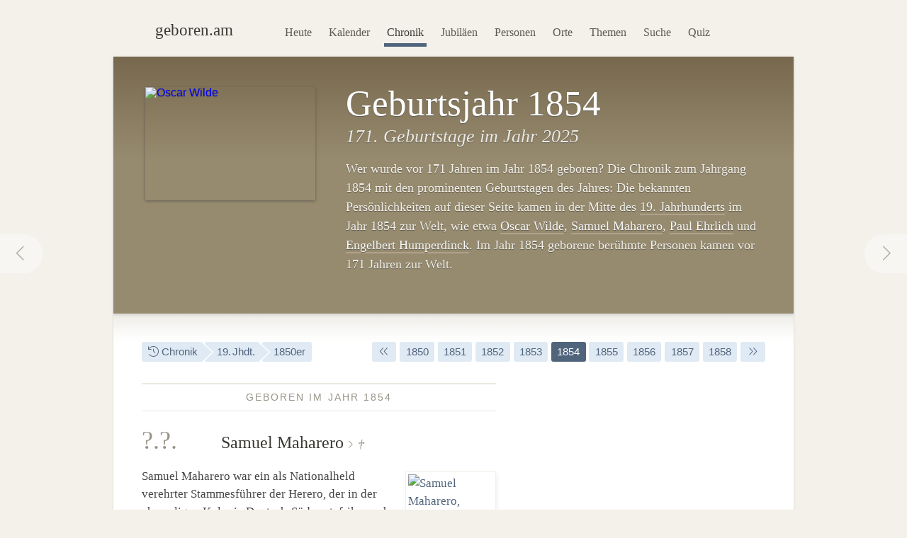

--- FILE ---
content_type: text/html; charset=utf-8
request_url: https://geboren.am/1854
body_size: 12686
content:
<!DOCTYPE html><html lang="de"><head><meta charset="utf-8"><meta name="language" content="de">  <meta name="viewport" content="width=960"><title>Jahr 1854: Geboren vor 171 Jahren · geboren.am</title><link rel="dns-prefetch" href="//static.geboren.am"><link rel="preconnect" href="//static.geboren.am" crossorigin><link rel="dns-prefetch" href="//img.geboren.am"><link rel="preconnect" href="//img.geboren.am" crossorigin><link rel="preload" as="style" href="https://static.geboren.am/css/style-web-20240924.min.css"><link rel="preload" as="style" href="https://static.geboren.am/fontawesome/css/all.min.css"><link rel="preload" as="font" href="https://static.geboren.am/fontawesome/webfonts/fa-light-300.woff2" type="font/woff2" crossorigin> <meta name="referrer" content="no-referrer"><meta name="robots" content="index, follow, noarchive"><link rel="canonical" href="https://geboren.am/1854"><link rel="alternate" media="only screen and (max-width: 640px)" href="https://m.geboren.am/1854"><meta name="title" content="Berühmte Personen des Geburtsjahres 1854"><meta name="description" content="Der Jahrgang 1854: Wer wurde vor 171 Jahren im Jahr 1854 geboren? Bedeutende und berühmte Persönlichkeiten aus dem Geburtsjahr 1854 auf geboren.am."><meta name="author" content="geboren.am"><meta itemprop="name headline" content="Berühmte Personen des Geburtsjahres 1854"><meta itemprop="description" content="Der Jahrgang 1854: Wer wurde vor 171 Jahren im Jahr 1854 geboren? Bedeutende und berühmte Persönlichkeiten aus dem Geburtsjahr 1854 auf geboren.am."><meta itemprop="image" content="https://img.geboren.am/collages/years/1854.jpg"><meta property="fb:app_id" content="115442271813431"><meta property="og:site_name" content="geboren.am"><meta property="og:title" content="Berühmte Personen des Geburtsjahres 1854"><meta property="og:url" content="https://geboren.am/1854"><meta property="og:image" content="https://img.geboren.am/collages/years/1854.jpg"><meta property="og:description" content="Der Jahrgang 1854: Wer wurde vor 171 Jahren im Jahr 1854 geboren? Bedeutende und berühmte Persönlichkeiten aus dem Geburtsjahr 1854 auf geboren.am."><meta property="twitter:account_id" content="4503599629146709"><meta name="twitter:card" content="summary_large_image"><meta name="twitter:site" content="@geboren_am"><meta name="twitter:title" content="Berühmte Personen des Geburtsjahres 1854"><meta name="twitter:description" content="Der Jahrgang 1854: Wer wurde vor 171 Jahren im Jahr 1854 geboren? Bedeutende und berühmte Persönlichkeiten aus dem Geburtsjahr 1854 auf geboren.am."><meta name="twitter:image" content="https://img.geboren.am/collages/years/1854.jpg"><link rel="manifest" href="/manifest.json"><meta name="msapplication-config" content="/browserconfig.xml"><meta name="application-name" content="geboren.am"><meta name="theme-color" content="#2c3e50"><meta name="apple-mobile-web-app-title" content="geboren.am"><meta name="apple-mobile-web-app-capable" content="yes"><meta name="apple-mobile-web-app-status-bar-style" content="black"><meta name="format-detection" content="telephone=no"><link rel="shortcut icon" href="/favicon.ico" type="image/ico"><link rel="icon" type="image/png" sizes="16x16" href="https://img.geboren.am/logo/favicon-16x16.png"><link rel="icon" type="image/png" sizes="32x32" href="https://img.geboren.am/logo/favicon-32x32.png"><link rel="icon" type="image/png" sizes="96x96" href="https://img.geboren.am/logo/favicon-96x96.png"><link rel="icon" type="image/png" sizes="192x192" href="https://img.geboren.am/logo/android-icon-192x192.png"><link rel="apple-touch-icon" sizes="57x57" href="https://img.geboren.am/logo/apple-icon-57x57.png"><link rel="apple-touch-icon" sizes="60x60" href="https://img.geboren.am/logo/apple-icon-60x60.png"><link rel="apple-touch-icon" sizes="72x72" href="https://img.geboren.am/logo/apple-icon-72x72.png"><link rel="apple-touch-icon" sizes="76x76" href="https://img.geboren.am/logo/apple-icon-76x76.png"><link rel="apple-touch-icon" sizes="114x114" href="https://img.geboren.am/logo/apple-icon-114x114.png"><link rel="apple-touch-icon" sizes="120x120" href="https://img.geboren.am/logo/apple-icon-120x120.png"><link rel="apple-touch-icon" sizes="144x144" href="https://img.geboren.am/logo/apple-icon-144x144.png"><link rel="apple-touch-icon" sizes="152x152" href="https://img.geboren.am/logo/apple-icon-152x152.png"><link rel="apple-touch-icon" sizes="180x180" href="https://img.geboren.am/logo/apple-icon-180x180.png"><link rel="stylesheet" href="https://static.geboren.am/css/style-web-20240924.min.css" title="geboren.am" media="all"><link rel="stylesheet" href="https://static.geboren.am/fontawesome/css/all.min.css"><script async src="https://static.geboren.am/js/js-web-20240924.js"></script><script>window.suggestmeyes_loaded = true;</script><script data-ad-client="ca-pub-4317476162656020" async src="https://pagead2.googlesyndication.com/pagead/js/adsbygoogle.js"></script></head><body><div class="god"><div id="area_menu"><div class="boxed"><div id="logo"><a href="https://geboren.am" title="geboren.am"><span class="logo-icon"></span><span class="logo-text">geboren.am</span></a></div><ul id="nav"><li><a data-flow="down" class="bub" href="/heute" title="Das heutige Kalenderblatt: Wer hat heute Geburtstag?">Heute</a></li><li><a data-flow="down" class="bub" href="/kalender" title="Geburtstagskalender: Geburtstage prominenter Menschen">Kalender</a></li><li><a data-flow="down" class="bub selected" href="/chronik" title="Jahreschronik: Berühmte Personen eines Jahrgangs">Chronik</a></li><li><a data-flow="down" class="bub" href="/jubilaeen" title="Jubiläumsvorschau: Jubiläen bekannter Persönlichkeiten">Jubiläen</a></li><li><a data-flow="down" class="bub" href="/namen" title="Personenlexikon A-Z: Berühmte Träger großer Namen">Personen</a></li><li><a data-flow="down" class="bub" href="/orte" title="Geburtsorte: Berühmte Söhne und Töchter ihrer Länder und Städte">Orte</a></li><li><a data-flow="down" class="bub" href="/themen" title="Themenwelten: Das Who's Who einer Branche">Themen</a></li><li><a data-flow="down" class="bub" href="/suche" title="Freitextsuche: Durchsuchen Sie geboren.am">Suche</a></li><li><a data-flow="down" class="bub" href="/quiz" title="Geschichts-Quiz: Wer ist das?">Quiz</a></li></ul></div></div><div class="hcard hreview"><div id="area_exposed"><div class="boxed"><div class="item po-left left-240"><div class="clear po-item"><a class="img-b bub" href="/person/oscar-wilde" title="Oscar Wilde"><img src="https://img.geboren.am/portrait/oscar-wilde,240,160,0.jpg" alt="Oscar Wilde" width="240" height="160" /></a></div><h1 class="big fn">Geburtsjahr 1854</h1><h2>171. Geburtstage im Jahr 2025</h2><p>Wer wurde vor 171 Jahren im Jahr 1854 geboren? Die Chronik zum Jahrgang 1854 mit den prominenten Geburtstagen des Jahres: Die bekannten Persönlichkeiten auf dieser Seite kamen in der Mitte des <a href="/19-jahrhundert" title="19. Jahrhundert">19. Jahrhunderts</a> im Jahr 1854 zur Welt, wie etwa <a href="/person/oscar-wilde" title="Profil von Oscar Wilde">Oscar Wilde</a>, <a href="/person/samuel-maharero" title="Profil von Samuel Maharero">Samuel Maharero</a>, <a href="/person/paul-ehrlich" title="Profil von Paul Ehrlich">Paul Ehrlich</a> und <a href="/person/engelbert-humperdinck" title="Profil von Engelbert Humperdinck">Engelbert Humperdinck</a>. Im Jahr 1854 geborene berühmte Personen kamen vor 171 Jahren zur Welt.</p></div><a rel="prev" data-flow="right" class="bub pagination-left pagination-back" href="/1853" title="1853"><i class="fal fa-fw fa-chevron-left"></i></a><a rel="next" data-flow="left" class="bub pagination-right pagination-forward" href="/1855" title="1855"><i class="fal fa-fw fa-chevron-right"></i></a></div></div><div id="area_content"><div class="boxed"><ul class="fl-l calendar"><li class="bread"><a class="bub" href="/chronik" title="Jahreschronik"><i class="fal fa-history"></i> Chronik</a></li><li class="bread"><a class="bub" href="/19-jahrhundert" title="19. Jahrhundert">19.&#8239;Jhdt.</a></li><li class="bread"><a class="bub" href="/1850er" title="1850er-Jahre">1850er</a></li></ul><ul class="calendar fl-r"><li class="day"><a href="/1844" title="10 Jahre früher: 1844" class="bub"><i class="fal fa-angle-double-left"></i></a></li><li class="year"><a href="/1850" title="Geboren 1850" class="bub">1850</a></li><li class="year"><a href="/1851" title="Geboren 1851" class="bub">1851</a></li><li class="year"><a href="/1852" title="Geboren 1852" class="bub">1852</a></li><li class="year"><a href="/1853" title="Geboren 1853" class="bub">1853</a></li><li class="year selected"><a href="/1854" title="Geboren 1854" class="bub">1854</a></li><li class="year"><a href="/1855" title="Geboren 1855" class="bub">1855</a></li><li class="year"><a href="/1856" title="Geboren 1856" class="bub">1856</a></li><li class="year"><a href="/1857" title="Geboren 1857" class="bub">1857</a></li><li class="year"><a href="/1858" title="Geboren 1858" class="bub">1858</a></li><li class="day"><a href="/1864" title="10 Jahre später: 1864" class="bub"><i class="fal fa-angle-double-right"></i></a></li></ul><div class="clear"></div><div class="cols-2-Abb-A"><h3 id="geboren"><span>Geboren im Jahr 1854</span></h3><h4><span class="date">?.?.</span><a href="/person/samuel-maharero" title="Geburtstag von Samuel Maharero">Samuel Maharero</a> <small>&dagger;</small></h4><div class="po-right right-wrap clear"><p class="po-item"><a class="img-b bub" href="/person/samuel-maharero" title="Samuel Maharero"><img class="lazy img-b" src="https://img.geboren.am/lazyload-120-80.jpg" data-src="https://img.geboren.am/portrait/samuel-maharero,120,80,0.jpg" alt="Samuel Maharero, geboren 1854" width="120" height="80" /></a></p><p>Samuel Maharero war ein als Nationalheld verehrter Stammesführer der Herero, der in der ehemaligen Kolonie Deutsch-Südwestafrika nach anfänglicher Zusammenarbeit und dann aufkommenden Spannungen mit den Deutschen den Widerstand gegen die Kolonialherren anführte und die entscheidende Schlacht am Waterberg (1904) verlor. Er wurde 1854 in Okahandja in <a href="/orte/afrika/namibia" title="Geburtsort Namibia">Namibia</a> geboren und starb am <a title="Geboren am 14.&nbsp;März" href="/14-maerz">14.&nbsp;März</a> <a title="Geboren in 1923" href="/1923">1923</a> im Alter von 69 Jahren in Serowe in Britisch-Betschuana (heute Botswana).</p></div><h4 class="tl-light"><span class="date"><a title="Geboren am 02.02." href="/2-februar">02.02.</a></span><a href="/person/jose-guadalupe-posada" title="Geburtstag von José Guadalupe Posada">José Guadalupe Posada</a> <small>&dagger;</small></h4><div><p>José Guadalupe Posada war ein einflussreicher mexikanischer Grafiker und Kupferstecher, der mit seinen Werken die Kunst Lateinamerikas nachhaltig prägte und heute vor allem für seine satirischen Totenköpfe und Skelette wie die Figur „La Catrina“ (Symbol für den Tag der Toten in Mexiko) bekannt ist. Er wurde am <a title="Geboren am 2.&nbsp;Februar" href="/2-februar">2.&nbsp;Februar</a> 1854 in Aguascalientes in <a href="/orte/nordamerika/mexiko" title="Geburtsort Mexiko">Mexiko</a> geboren und starb am <a title="Geboren am 20.&nbsp;Januar" href="/20-januar">20.&nbsp;Januar</a> <a title="Geboren in 1913" href="/1913">1913</a> im Alter von 58 Jahren in Mexiko-Stadt.</p></div><h4 class="tl-light"><span class="date"><a title="Geboren am 10.03." href="/10-maerz">10.03.</a></span><a href="/person/joseph-maria-stowasser" title="Geburtstag von Joseph Maria Stowasser">Joseph Maria Stowasser</a> <small>&dagger;</small></h4><div><p>Joseph Maria Stowasser war ein österreichischer Altphilologe und Verfasser des lateinisch-deutschen Wörterbuchs und Schulbuch-Klassikers „Der Stowasser“ (1894). Er wurde am <a title="Geboren am 10.&nbsp;März" href="/10-maerz">10.&nbsp;März</a> 1854 in Troppau (heute Opava) in <a href="/orte/europa/oesterreich" title="Geburtsort Österreich">Österreich</a>isch-Schlesien (heute <a href="/orte/europa/tschechien" title="Geburtsort Tschechien">Tschechien</a>) geboren und starb am <a title="Geboren am 24.&nbsp;März" href="/24-maerz">24.&nbsp;März</a> <a title="Geboren in 1910" href="/1910">1910</a> im Alter von 56 Jahren in Wien.</p></div><h4 class="tl-light"><span class="date"><a title="Geboren am 14.03." href="/14-maerz">14.03.</a></span><a href="/person/paul-ehrlich" title="Geburtstag von Paul Ehrlich">Paul Ehrlich</a> <small>&dagger;</small></h4><div class="po-right right-wrap clear"><p class="po-item"><a class="img-b bub" href="/person/paul-ehrlich" title="Paul Ehrlich"><img class="lazy img-b" src="https://img.geboren.am/lazyload-120-80.jpg" data-src="https://img.geboren.am/portrait/paul-ehrlich,120,80,0.jpg" alt="Paul Ehrlich, geboren am 14.&nbsp;März 1854" width="120" height="80" /></a></p><p>Paul Ehrlich war ein deutscher Chemiker, Arzt, Immunologe und Begründer der Chemotherapie, der 1897 die Impfung gegen Tetanus entwickelte und als Anerkennung seiner Arbeiten über die Immunität mit dem Nobelpreis für Medizin 1908 geehrt wurde. Er wurde am <a title="Geboren am 14.&nbsp;März" href="/14-maerz">14.&nbsp;März</a> 1854 in Strehlen (heute Strzelin) in Preußen (heute <a href="/orte/europa/polen" title="Geburtsort Polen">Polen</a>) geboren und starb am <a title="Geboren am 20.&nbsp;August" href="/20-august">20.&nbsp;August</a> <a title="Geboren in 1915" href="/1915">1915</a> im Alter von 61 Jahren in <a href="/orte/europa/deutschland/hessen/bad-homburg" title="Geburtsort Bad Homburg vor der Höhe">Bad Homburg vor der Höhe</a>.</p></div><ul class="calendar"><li class="tag"><a class="bub" href="/nobelpreise/medizin" title="Träger des Nobelpreises für Physiologie oder Medizin 1908"><i style="color:#cda844;" class="fal fa-fw fa-circle"></i> Medizinnobelpreis (1908)</a></li><li class="tag"><a class="bub" href="/liste/dm-banknoten" title="Liste: Personen auf DM-Banknoten">Portrait auf DM-Banknote (200)</a></li></ul><h4 class="tl-light"><span class="date"><a title="Geboren am 15.03." href="/15-maerz">15.03.</a></span><a href="/person/emil-adolf-von-behring" title="Geburtstag von Emil Adolf von Behring">Emil Adolf von Behring</a> <small>&dagger;</small></h4><div class="po-right right-wrap clear"><p class="po-item"><a class="img-b bub" href="/person/emil-adolf-von-behring" title="Emil Adolf von Behring"><img class="lazy img-b" src="https://img.geboren.am/lazyload-120-80.jpg" data-src="https://img.geboren.am/portrait/emil-adolf-von-behring,120,80,0.jpg" alt="Emil Adolf von Behring, geboren am 15.&nbsp;März 1854" width="120" height="80" /></a></p><p>Emil Adolf von Behring war ein deutscher Bakteriologe und Serologe, der mit dem Nobelpreis für Physiologie oder Medizin 1901 geehrt wurde und 1913 die Serumtherapie und Impfung gegen Diphtherie entwickelte. Er wurde am <a title="Geboren am 15.&nbsp;März" href="/15-maerz">15.&nbsp;März</a> 1854 in Hansdorf (heute Ławice) in Westpreußen (heute <a href="/orte/europa/polen" title="Geburtsort Polen">Polen</a>) geboren und starb am <a title="Geboren am 31.&nbsp;März" href="/31-maerz">31.&nbsp;März</a> <a title="Geboren in 1917" href="/1917">1917</a> im Alter von 63 Jahren in <a href="/orte/europa/deutschland/hessen/marburg" title="Geburtsort Marburg">Marburg</a>.</p></div><ul class="calendar"><li class="tag"><a class="bub" href="/nobelpreise/medizin" title="Träger des Nobelpreises für Physiologie oder Medizin 1901"><i style="color:#cda844;" class="fal fa-fw fa-circle"></i> Medizinnobelpreis (1901)</a></li></ul><h4 class="tl-light"><span class="date"><a title="Geboren am 22.04." href="/22-april">22.04.</a></span><a href="/person/henri-la-fontaine" title="Geburtstag von Henri La Fontaine">Henri La Fontaine</a> <small>&dagger;</small></h4><div class="po-right right-wrap clear"><p class="po-item"><a class="img-b bub" href="/person/henri-la-fontaine" title="Henri La Fontaine"><img class="lazy img-b" src="https://img.geboren.am/lazyload-120-80.jpg" data-src="https://img.geboren.am/portrait/henri-la-fontaine,120,80,0.jpg" alt="Henri La Fontaine, geboren am 22.&nbsp;April 1854" width="120" height="80" /></a></p><p>Henri La Fontaine (Henri Marie La Fontaine) war ein belgischer Jurist, Politiker und Träger des Friedensnobelpreises 1913. Er wurde am <a title="Geboren am 22.&nbsp;April" href="/22-april">22.&nbsp;April</a> 1854 in Brüssel in <a href="/orte/europa/belgien" title="Geburtsort Belgien">Belgien</a> geboren und starb am <a title="Geboren am 14.&nbsp;Mai" href="/14-mai">14.&nbsp;Mai</a> <a title="Geboren in 1943" href="/1943">1943</a> im Alter von 89 Jahren ebenda.</p></div><ul class="calendar"><li class="tag"><a class="bub" href="/nobelpreise/frieden" title="Träger des Nobelpreises für Frieden 1913"><i style="color:#cda844;" class="fal fa-fw fa-circle"></i> Friedensnobelpreis (1913)</a></li></ul><p class="tl-light clear"><ins class="adsbygoogle" style="display:inline-block;width:500px;height:300px" data-ad-client="ca-pub-4317476162656020" data-ad-slot="7531679554"></ins><script>(adsbygoogle = window.adsbygoogle || []).push({});</script></p><h4 class="tl-light"><span class="date"><a title="Geboren am 29.04." href="/29-april">29.04.</a></span><a href="/person/jules-henri-poincare" title="Geburtstag von Jules Henri Poincaré">Jules Henri Poincaré</a> <small>&dagger;</small></h4><div class="po-right right-wrap clear"><p class="po-item"><a class="img-b bub" href="/person/jules-henri-poincare" title="Jules Henri Poincaré"><img class="lazy img-b" src="https://img.geboren.am/lazyload-120-80.jpg" data-src="https://img.geboren.am/portrait/jules-henri-poincare,120,80,0.jpg" alt="Jules Henri Poincaré, geboren am 29.&nbsp;April 1854" width="120" height="80" /></a></p><p>Jules Henri Poincaré war ein bedeutender französischer Mathematiker, Physiker und Philosoph, der u.&nbsp;a. die über 100 Jahre ungelöste Poincaré-Vermutung (1904) aufstellte. Er wurde am <a title="Geboren am 29.&nbsp;April" href="/29-april">29.&nbsp;April</a> 1854 in Nancy in <a href="/orte/europa/frankreich" title="Geburtsort Frankreich">Frankreich</a> geboren und starb am <a title="Geboren am 17.&nbsp;Juli" href="/17-juli">17.&nbsp;Juli</a> <a title="Geboren in 1912" href="/1912">1912</a> im Alter von 58 Jahren in Paris.</p></div><h4 class="tl-light"><span class="date"><a title="Geboren am 11.05." href="/11-mai">11.05.</a></span><a href="/person/ottmar-mergenthaler" title="Geburtstag von Ottmar Mergenthaler">Ottmar Mergenthaler</a> <small>&dagger;</small></h4><div class="po-right right-wrap clear"><p class="po-item"><a class="img-b bub" href="/person/ottmar-mergenthaler" title="Ottmar Mergenthaler"><img class="lazy img-b" src="https://img.geboren.am/lazyload-120-80.jpg" data-src="https://img.geboren.am/portrait/ottmar-mergenthaler,120,80,0.jpg" alt="Ottmar Mergenthaler, geboren am 11.&nbsp;Mai 1854" width="120" height="80" /></a></p><p>Ottmar Mergenthaler war ein deutscher Uhrmacher und Erfinder der für das Druckwesen wegweisenden Linotype-Setzmaschine (1886). Er wurde am <a title="Geboren am 11.&nbsp;Mai" href="/11-mai">11.&nbsp;Mai</a> 1854 in Hachtel (heute zu Mergentheim) geboren und starb am <a title="Geboren am 28.&nbsp;Oktober" href="/28-oktober">28.&nbsp;Oktober</a> <a title="Geboren in 1899" href="/1899">1899</a> im Alter von 45 Jahren in Baltimore, Maryland in den Vereinigten Staaten.</p></div><ul class="calendar"><li class="tag"><a class="bub" href="/liste/deutsche-erfinder" title="Liste: Deutsche Erfinder: „Made in Germany“">Deutscher Erfinder</a></li><li class="tag"><a class="bub" href="/liste/deutsche-usa-emigranten" title="Liste: Deutsche USA-Emigranten">Deutscher USA-Emigrant (1872)</a></li></ul><h4 class="tl-light"><span class="date"><a title="Geboren am 03.07." href="/3-juli">03.07.</a></span><a href="/person/leos-janacek" title="Geburtstag von Leoš Janáček">Leoš Janáček</a> <small>&dagger;</small></h4><div class="po-right right-wrap clear"><p class="po-item"><a class="img-b bub" href="/person/leos-janacek" title="Leoš Janáček"><img class="lazy img-b" src="https://img.geboren.am/lazyload-120-80.jpg" data-src="https://img.geboren.am/portrait/leos-janacek,120,80,0.jpg" alt="Leoš Janáček, geboren am 3.&nbsp;Juli 1854" width="120" height="80" /></a></p><p>Leoš Janáček war ein tschechischer Komponist, der mit Werken wie „Jenufa“ (1904), „Katja Kabanowa“ (1921) und „Das schlaue Füchslein“ (1924) zu den meistgespielten Opernkomponisten zählt und dank der Übersetzungen von Max Brod auch international bekannt wurde. Er wurde am <a title="Geboren am 3.&nbsp;Juli" href="/3-juli">3.&nbsp;Juli</a> 1854 in Hukvaldy in <a href="/orte/europa/tschechien" title="Geburtsort Tschechien">Tschechien</a> geboren und starb am <a title="Geboren am 12.&nbsp;August" href="/12-august">12.&nbsp;August</a> <a title="Geboren in 1928" href="/1928">1928</a> im Alter von 74 Jahren in Mährisch Ostrau (heute Ostrava) in der Tschechoslowakei (heute Tschechien).</p></div><h4 class="tl-light"><span class="date"><a title="Geboren am 12.07." href="/12-juli">12.07.</a></span><a href="/person/george-eastman" title="Geburtstag von George Eastman">George Eastman</a> <small>&dagger;</small></h4><div class="po-right right-wrap clear"><p class="po-item"><a class="img-b bub" href="/person/george-eastman" title="George Eastman"><img class="lazy img-b" src="https://img.geboren.am/lazyload-120-80.jpg" data-src="https://img.geboren.am/portrait/george-eastman,120,80,0.jpg" alt="George Eastman, geboren am 12.&nbsp;Juli 1854" width="120" height="80" /></a></p><p>George Eastman war ein US-amerikanischer Unternehmer und Erfinder, der das Unternehmen „Kodak“ (1892) gründete, dessen Phantasienamen erfand (1888) und durch die serienmäßige Produktion und Entwicklung von Rollfilmen die Fotografie für die Massen nutzbar machte (Werbeslogan „You press the button, we do the rest“). Er wurde am <a title="Geboren am 12.&nbsp;Juli" href="/12-juli">12.&nbsp;Juli</a> 1854 in Waterville, New York in den <a href="/orte/nordamerika/usa" title="Geburtsort USA">Vereinigten Staaten</a> geboren und starb am <a title="Geboren am 14.&nbsp;März" href="/14-maerz">14.&nbsp;März</a> <a title="Geboren in 1932" href="/1932">1932</a> im Alter von 77 Jahren in Rochester, New York.</p></div><h4 class="tl-light"><span class="date"><a title="Geboren am 01.09." href="/1-september">01.09.</a></span><a href="/person/engelbert-humperdinck" title="Geburtstag von Engelbert Humperdinck">Engelbert Humperdinck</a> <small>&dagger;</small></h4><div class="po-right right-wrap clear"><p class="po-item"><a class="img-b bub" href="/person/engelbert-humperdinck" title="Engelbert Humperdinck"><img class="lazy img-b" src="https://img.geboren.am/lazyload-120-80.jpg" data-src="https://img.geboren.am/portrait/engelbert-humperdinck,120,80,0.jpg" alt="Engelbert Humperdinck, geboren am 1.&nbsp;September 1854" width="120" height="80" /></a></p><p>Engelbert Humperdinck war ein deutscher Komponist berühmter Märchenopern (u.&nbsp;a. „Königskinder“ 1897, „Dornröschen“ 1902), dessen 1893 uraufgeführtes „Märchenspiel in drei Bildern“ „Hänsel und Gretel“ zu einem Welterfolg wurde und bis heute zu den meistaufgeführten Opern zählt. Er wurde am <a title="Geboren am 1.&nbsp;September" href="/1-september">1.&nbsp;September</a> 1854 in <a href="/orte/europa/deutschland/nordrhein-westfalen/siegburg" title="Geburtsort Siegburg">Siegburg</a> geboren und starb am <a title="Geboren am 27.&nbsp;September" href="/27-september">27.&nbsp;September</a> <a title="Geboren in 1921" href="/1921">1921</a> im Alter von 67 Jahren in <a href="/orte/europa/deutschland/mecklenburg-vorpommern/neustrelitz" title="Geburtsort Neustrelitz">Neustrelitz</a>.</p></div><h4 class="tl-light"><span class="date"><a title="Geboren am 16.10." href="/16-oktober">16.10.</a></span><a href="/person/oscar-wilde" title="Geburtstag von Oscar Wilde">Oscar Wilde</a> <small>&dagger;</small></h4><div class="po-right right-wrap clear"><p class="po-item"><a class="img-b bub" href="/person/oscar-wilde" title="Oscar Wilde"><img class="lazy img-b" src="https://img.geboren.am/lazyload-120-80.jpg" data-src="https://img.geboren.am/portrait/oscar-wilde,120,80,0.jpg" alt="Oscar Wilde, geboren am 16.&nbsp;Oktober 1854" width="120" height="80" /></a></p><p>Oscar Wilde (Oscar Fingal O' Flahertie Wills Wilde) war ein bedeutender irischer Schriftsteller, zu dessen bekanntesten Werken seine erste Erzählung „Das Gespenst von Canterville“ (1887), sein einziger Roman „Das Bildnis des Dorian Gray“ (1890) und die Komödie „The Importance of Being Earnest“ (1895) zählen. Er wurde am <a title="Geboren am 16.&nbsp;Oktober" href="/16-oktober">16.&nbsp;Oktober</a> 1854 in Dublin in <a href="/orte/europa/irland" title="Geburtsort Irland">Irland</a> geboren und starb am <a title="Geboren am 30.&nbsp;November" href="/30-november">30.&nbsp;November</a> <a title="Geboren in 1900" href="/1900">1900</a> im Alter von 46 Jahren in Paris.</p></div><h4 class="tl-light"><span class="date"><a title="Geboren am 05.11." href="/5-november">05.11.</a></span><a href="/person/paul-sabatier" title="Geburtstag von Paul Sabatier">Paul Sabatier</a> <small>&dagger;</small></h4><div class="po-right right-wrap clear"><p class="po-item"><a class="img-b bub" href="/person/paul-sabatier" title="Paul Sabatier"><img class="lazy img-b" src="https://img.geboren.am/lazyload-120-80.jpg" data-src="https://img.geboren.am/portrait/paul-sabatier,120,80,0.jpg" alt="Paul Sabatier, geboren am 5.&nbsp;November 1854" width="120" height="80" /></a></p><p>Paul Sabatier war ein französischer Chemiker und Träger des Nobelpreises für Chemie 1912 „für seine Methode, organische Verbindungen bei Gegenwart fein verteilter Metalle zu hydrieren, wodurch der Fortschritt der organischen Chemie in den letzten Jahren in hohem Grad gefördert worden ist“. Er wurde am <a title="Geboren am 5.&nbsp;November" href="/5-november">5.&nbsp;November</a> 1854 in Carcassonne in <a href="/orte/europa/frankreich" title="Geburtsort Frankreich">Frankreich</a> geboren und starb am <a title="Geboren am 14.&nbsp;August" href="/14-august">14.&nbsp;August</a> <a title="Geboren in 1941" href="/1941">1941</a> im Alter von 86 Jahren in Toulouse.</p></div><ul class="calendar"><li class="tag"><a class="bub" href="/nobelpreise/chemie" title="Träger des Nobelpreises für Chemie 1912"><i style="color:#cda844;" class="fal fa-fw fa-circle"></i> Chemienobelpreis (1912)</a></li></ul><h4 class="tl-light"><span class="date"><a title="Geboren am 06.11." href="/6-november">06.11.</a></span><a href="/person/john-philip-sousa" title="Geburtstag von John Philip Sousa">John Philip Sousa</a> <small>&dagger;</small></h4><div class="po-right right-wrap clear"><p class="po-item"><a class="img-b bub" href="/person/john-philip-sousa" title="John Philip Sousa"><img class="lazy img-b" src="https://img.geboren.am/lazyload-120-80.jpg" data-src="https://img.geboren.am/portrait/john-philip-sousa,120,80,0.jpg" alt="John Philip Sousa, geboren am 6.&nbsp;November 1854" width="120" height="80" /></a></p><p>John Philip Sousa war ein US-amerikanischer Dirigent von Militärkapellen und Komponist u.&nbsp;a. zahlreicher Märsche (u.&nbsp;a. „The Stars and Stripes Forever“ 1896), auf dessen Initiative das nach ihm benannte Sousaphon entwickelt wurde. Er wurde am <a title="Geboren am 6.&nbsp;November" href="/6-november">6.&nbsp;November</a> 1854 in Washington, D.C. geboren und starb am <a title="Geboren am 6.&nbsp;März" href="/6-maerz">6.&nbsp;März</a> <a title="Geboren in 1932" href="/1932">1932</a> im Alter von 77 Jahren in Reading, Pennsylvania.</p></div><h4 class="tl-light"><span class="date"><a title="Geboren am 21.11." href="/21-november">21.11.</a></span><a href="/person/benedikt-xv" title="Geburtstag von Benedikt XV.">Benedikt XV.</a> <small>&dagger;</small></h4><div class="po-right right-wrap clear"><p class="po-item"><a class="img-b bub" href="/person/benedikt-xv" title="Benedikt XV."><img class="lazy img-b" src="https://img.geboren.am/lazyload-120-80.jpg" data-src="https://img.geboren.am/portrait/benedikt-xv,120,80,0.jpg" alt="Benedikt XV., geboren am 21.&nbsp;November 1854" width="120" height="80" /></a></p><p>Benedikt XV. (Giacomo Paolo Giovanni Battista della Chiesa) war ein Papst der römisch-katholischen Kirche (1914–1922), der sich durch seinen Einsatz gegen den Ersten Weltkrieg den Titel als „Friedenspapst“ erwarb. Er wurde am <a title="Geboren am 21.&nbsp;November" href="/21-november">21.&nbsp;November</a> 1854 in Genua in <a href="/orte/europa/italien" title="Geburtsort Italien">Italien</a> geboren und starb am <a title="Geboren am 22.&nbsp;Januar" href="/22-januar">22.&nbsp;Januar</a> <a title="Geboren in 1922" href="/1922">1922</a> im Alter von 67 Jahren in Rom.</p></div><ul class="calendar"><li class="tag"><a class="bub" href="/liste/paepste" title="Liste: Päpste der römisch-katholischen Kirche">Katholischer Papst (1914)</a></li></ul><h4 class="tl-light"><span class="date"><a title="Geboren am 22.12." href="/22-dezember">22.12.</a></span><a href="/person/takamine-jokichi" title="Geburtstag von Takamine Jōkichi">Takamine Jōkichi</a> <small>&dagger;</small></h4><div class="po-right right-wrap clear"><p class="po-item"><a class="img-b bub" href="/person/takamine-jokichi" title="Takamine Jōkichi"><img class="lazy img-b" src="https://img.geboren.am/lazyload-120-80.jpg" data-src="https://img.geboren.am/portrait/takamine-jokichi,120,80,0.jpg" alt="Takamine Jōkichi, geboren am 22.&nbsp;Dezember 1854" width="120" height="80" /></a></p><p>Takamine Jōkichi war ein japanischer Chemiker, der das zuvor auch als Epinephrin bekannte „Adrenalin“ 1901 in seinem New Yorker Labor aus der Nebenniere gewinnen konnte und damit als erster Wissenschaftler ein Hormon isolierte. Er wurde am <a title="Geboren am 22.&nbsp;Dezember" href="/22-dezember">22.&nbsp;Dezember</a> 1854 in Takaoka, Toyama in <a href="/orte/asien/japan" title="Geburtsort Japan">Japan</a> geboren und starb am <a title="Geboren am 22.&nbsp;Juli" href="/22-juli">22.&nbsp;Juli</a> <a title="Geboren in 1922" href="/1922">1922</a> im Alter von 67 Jahren in New York City.</p></div><h4 class="tl-light"><span class="date"><a title="Geboren am 24.12." href="/24-dezember">24.12.</a></span><a href="/person/thomas-stevens" title="Geburtstag von Thomas Stevens">Thomas Stevens</a> <small>&dagger;</small></h4><div class="po-right right-wrap clear"><p class="po-item"><a class="img-b bub" href="/person/thomas-stevens" title="Thomas Stevens"><img class="lazy img-b" src="https://img.geboren.am/lazyload-120-80.jpg" data-src="https://img.geboren.am/portrait/thomas-stevens,120,80,0.jpg" alt="Thomas Stevens, geboren am 24.&nbsp;Dezember 1854" width="120" height="80" /></a></p><p>Thomas Stevens war ein englischer Abenteurer, der als erster Mensch die Welt (abgesehen von den Ozeanen) auf einer zweieinhalbjährigen Reise von San Francisco aus mit dem Fahrrad umrundete (1884–1886). Er wurde am <a title="Geboren am 24.&nbsp;Dezember" href="/24-dezember">24.&nbsp;Dezember</a> 1854 in Berkhamsted, Hertfordshire in <a href="/orte/europa/vereinigtes-koenigreich/england" title="Geburtsort England">England</a> geboren und starb am <a title="Geboren am 24.&nbsp;Januar" href="/24-januar">24.&nbsp;Januar</a> <a title="Geboren in 1935" href="/1935">1935</a> im Alter von 80 Jahren in London.</p></div><div class="box-a"><h3 id="gestorben"><span>Gestorben im Jahr 1854</span></h3><h4><i style="color:#999488" class="fal fa-fw fa-leaf"></i> <a class="external" href="https://gestorben.am/1854" title="gestorben.am: Prominente Todesfälle im Nekrolog 1854">Nekrolog: Todesfälle des Jahres 1854</a></h4><div class="po-right right-wrap clear"><p class="po-item"><a class="img-b bub" href="/person/georg-simon-ohm" title="Georg Simon Ohm"><img class="img-b lazy" src="https://img.geboren.am/lazyload-120-80.jpg" data-src="https://img.geboren.am/portrait/georg-simon-ohm,120,80,0.jpg" alt="Georg Simon Ohm, geboren am 16.&nbsp;März 1789" width="120" height="80" /></a></p><p>Wer ist im Jahr 1854 gestorben? Vor 171 Jahren im Jahr 1854 starb <a href="/person/georg-simon-ohm" title="Steckbrief von Georg Simon Ohm">Georg Simon Ohm</a>, geboren am <a title="Geboren am 16.&nbsp;März" href="/16-maerz">16.&nbsp;März</a> <a title="Geboren in 1789" href="/1789">1789</a>. Er war ein deutscher Physiker, der über die elektrische Leitfähigkeit von Metallen forschte und mit dem „Ohm’schen Gesetz“ (1826) den Zusammenhang zwischen Strom, Spannung sowie dem ihm zu Ehren in „Ohm“ gemessenen Widerstand entdeckte. Weitere im Jahr 1854 verstorbene Personen&nbsp;sind: </p><table class="table-timeline"><tr><th style="width:80px">† 02.05.</th><td><a href="/person/sulpiz-boisseree" title="Sulpiz Boisserée, gestorben am 02.05.1854">Sulpiz Boisserée</a> <small>(†70)</small></td></tr><tr><th style="width:80px">† 06.07.</th><td><a href="/person/august-borsig" title="August Borsig, gestorben am 06.07.1854">August Borsig</a> <small>(†50)</small></td></tr><tr><th style="width:80px">† 08.08.</th><td><a href="/person/thomas-crofton-croker" title="Thomas Crofton Croker, gestorben am 08.08.1854">Thomas Crofton Croker</a> <small>(†56)</small></td></tr><tr><th style="width:80px">† 20.08.</th><td><a href="/person/friedrich-wilhelm-joseph-schelling" title="Friedrich Wilhelm Joseph Schelling, gestorben am 20.08.1854">Friedrich Wilhelm Joseph Schelling</a> <small>(†79)</small></td></tr></table></div></div></div><div class="cols-2-Abb-bb"><ins class="adsbygoogle"   style="display:inline-block;width:336px;height:280px"   data-ad-client="ca-pub-4317476162656020"   data-ad-slot="5592444753"></ins><script>(adsbygoogle = window.adsbygoogle || []).push({});</script><div class="clear tl-ghost"></div><div><h3><span>Das Jahr 1854</span></h3><h4 class="big-xl align-center">MDCCCLIV</h4><p class="align-center">Das Jahr 1854 im <a href="/19-jahrhundert" title="19. Jahrhundert">19.&nbsp;Jahrhundert</a> liegt 171 Jahre zurück. In Römischen Zahlen wird es MDCCCLIV geschrieben.</p></div><h3><span>Webtipps</span></h3><h4>Informationen zum Jahr 1854</h4><ul class="links"><li><a class="external" href="https://www.dhm.de/lemo/jahreschronik/1854.html" title="Externer Link hdg.de: Jahres-Chronik 1854 des Deutschen Historischen Museums">Lebendiges Museum Online: Jahreschronik 1854</a></li><li><a class="external" href="http://zefys.staatsbibliothek-berlin.de/kalender/year/1854/" title="Externer Link zu staatsbibliothek-berlin.de: Digitalisierte Zeitungen von 1854">staatsbibliothek-berlin.de: Digitalisierte historische Zeitungen von 1854 im Zeitungsinformationssystem</a></li><li><a class="external" href="http://anno.onb.ac.at/cgi-content/anno?datum=1854" title="Externer Link zu http://anno.onb.ac.at: Digitalisierte Zeitungen von 1854">anno.onb.ac.at: Digitalisierte Zeitungen und Zeitschriften von 1854 im Archiv der Österreichischen Nationalbibliothek</a></li><li><a class="external" rel="nofollow" href="https://www.deutschlandfunk.de/20-4-1854-vor-150-jahren-100.html" title="Externer Link: Deutschlandfunk Kalenderblatt – Österreich und Preußen schließen ein Verteidigungsbündnis">Deutschlandfunk Kalenderblatt: 20.04.1854 – Österreich und Preußen schließen ein Verteidigungsbündnis</a></li><li><a class="external" rel="nofollow" href="https://www.br.de/radio/bayern2/sendungen/kalenderblatt/0507-schachtuerke-automat-getuerkt-schach-100.html" title="Externer Link: Bayern 2 Kalenderblatt – Der „Schachtürke“ verbrennt">Bayern 2 Kalenderblatt: 05.07.1854 – Der „Schachtürke“ verbrennt</a></li><li><a class="external" rel="nofollow" href="https://www.deutschlandfunk.de/6-7-1854-vor-150-jahren-100.html" title="Externer Link: Deutschlandfunk Kalenderblatt – Gegner der Sklaverei gründen in den USA die Republikanische Partei">Deutschlandfunk Kalenderblatt: 06.07.1854 – Gegner der Sklaverei gründen in den USA die Republikanische Partei</a></li></ul><h3><span>Empfehlen</span></h3><h4 style="margin-bottom:0.2em;font-size:1.2em;" class="rating">Jahres-Ranking:&nbsp; <span class="value">10</span><small>/<span class="best">10</span></small></h4><p class="small">Das Jahres-Ranking wird berechnet aus Faktoren wie Relevanz, Bekanntheit und Popularität der Personen. Empfehlen Sie den Jahrgang 1854 weiter: <span style="display:none;" class="reviewer vcard">Bewertung ermittelt von <a class="url fn" href="https://geboren.am">geboren.am</a>, <abbr class="dtreviewed" title="2025">2025</abbr></span></p><ul class="calendar"><li class="tag"><a class="bub sharepopup" style="background-color:#5f7dbd;color:#fff;" title="Das Jahr 1854 empfehlen auf Facebook" onclick="ga('send',{'hitType': 'social','socialNetwork': 'Facebook','socialAction': 'Share','socialTarget': 'https://geboren.am/1854'});" href="https://www.facebook.com/sharer.php?u=https://geboren.am/1854"><svg xmlns="http://www.w3.org/2000/svg" style="fill:#fff;" width="12" height="12" viewBox="0 0 264 512"><path d="M215.8 85H264V3.6C255.7 2.5 227.1 0 193.8 0 124.3 0 76.7 42.4 76.7 120.3V192H0v91h76.7v229h94V283h73.6l11.7-91h-85.3v-62.7c0-26.3 7.3-44.3 45.1-44.3z"/></svg> Teilen</a></li><li class="tag"><a class="bub sharepopup" style="background-color:#94bfd9;color:#fff;" title="Das Jahr 1854 empfehlen auf X" onclick="ga('send', {'hitType': 'social','socialNetwork': 'Twitter','socialAction': 'Send','socialTarget': 'https://geboren.am/1854'});" href="https://x.com/intent/post?text=Ber%C3%BChmte%20Pers%C3%B6nlichkeiten%2C%20die%20im%20Jahr%201854%20geboren%20wurden%20auf%20%40geboren_am%3A%20https%3A%2F%2Fgeboren.am%2F1854&related=geboren_am,gestorben_am"><svg xmlns="http://www.w3.org/2000/svg" style="fill:#fff;" width="12" height="12" viewBox="0 0 512 512"><path d="M459.37 151.716c.325 4.548.325 9.097.325 13.645 0 138.72-105.583 298.558-298.558 298.558-59.452 0-114.68-17.219-161.137-47.106 8.447.974 16.568 1.299 25.34 1.299 49.055 0 94.213-16.568 130.274-44.832-46.132-.975-84.792-31.188-98.112-72.772 6.498.974 12.995 1.624 19.818 1.624 9.421 0 18.843-1.3 27.614-3.573-48.081-9.747-84.143-51.98-84.143-102.985v-1.299c13.969 7.797 30.214 12.67 47.431 13.319-28.264-18.843-46.781-51.005-46.781-87.391 0-19.492 5.197-37.36 14.294-52.954 51.655 63.675 129.3 105.258 216.365 109.807-1.624-7.797-2.599-15.918-2.599-24.04 0-57.828 46.782-104.934 104.934-104.934 30.213 0 57.502 12.67 76.67 33.137 23.715-4.548 46.456-13.32 66.599-25.34-7.798 24.366-24.366 44.833-46.132 57.827 21.117-2.273 41.584-8.122 60.426-16.243-14.292 20.791-32.161 39.308-52.628 54.253z"/></svg> Twittern</a></li></ul></div><div class="clear tl-ghost"></div><p class="tl-light align-center"><ins class="adsbygoogle" style="display:inline-block;width:860px;height:90px" data-ad-client="ca-pub-4317476162656020" data-ad-slot="7771865553"></ins><script>(adsbygoogle = window.adsbygoogle || []).push({});</script></p><div class="clear tl-ghost"></div><h3 class="big"><span><a href="/1850er" title="Geboren in den 1850er-Jahren">1850er-Jahre</a></span></h3><ul class="calendar align-center"><li><a href="/1844" title="10 Jahre zurück: Geboren 1844" class="bub"><i class="fal fa-angle-double-left"></i></a></li><li class="year"><a href="/1850" title="Geboren 1850" class="bub">1850</a></li><li class="year"><a href="/1851" title="Geboren 1851" class="bub">1851</a></li><li class="year"><a href="/1852" title="Geboren 1852" class="bub">1852</a></li><li class="year"><a href="/1853" title="Geboren 1853" class="bub">1853</a></li><li class="year selected"><a href="/1854" title="Geboren 1854" class="bub">1854</a></li><li class="year"><a href="/1855" title="Geboren 1855" class="bub">1855</a></li><li class="year"><a href="/1856" title="Geboren 1856" class="bub">1856</a></li><li class="year"><a href="/1857" title="Geboren 1857" class="bub">1857</a></li><li class="year"><a href="/1858" title="Geboren 1858" class="bub">1858</a></li><li class="year"><a href="/1859" title="Geboren 1859" class="bub">1859</a></li><li><a href="/1864" title="10 Jahre vor: Geboren 1864" class="bub"><i class="fal fa-angle-double-right"></i></a></li></ul></div></div></div></div><div class="clear" id="area_footer"><div class="god"><div class="boxed"><p class="fl-l"> <i class="fal fa-lg fa-house"></i> <a href="https://geboren.am" title="geboren.am: Wer hat heute Geburtstag"><strong>geboren.am</strong></a> <i class="fal fa-angle-right"></i> <a href="/chronik" title="Jahreschronik">Chronik</a> <i class="fal fa-angle-right"></i> <a href="/19-jahrhundert" title="Geboren im 19. Jahrhundert">19. Jahrhundert</a> <i class="fal fa-angle-right"></i> <a href="/1850er" title="Geboren in den 1850er-Jahren">1850er</a> <i class="fal fa-angle-right"></i> 1854 </p><script type="application/ld+json">[{"@context":"http://schema.org","@type":"BreadcrumbList","itemListElement":[{"@type":"ListItem","item":{"@id":"https://geboren.am","@type":"WebPage","name":"geboren.am"},"position":1},{"@type":"ListItem","item":{"@id":"/chronik","@type":"WebPage","name":"Chronik"},"position":2},{"@type":"ListItem","item":{"@id":"/19-jahrhundert","@type":"WebPage","name":"19. Jahrhundert"},"position":3},{"@type":"ListItem","item":{"@id":"/1850er","@type":"WebPage","name":"1850er"},"position":4},{"@type":"ListItem","item":{"@id":"/1854","@type":"WebPage","name":"1854"},"position":5}]}]</script><div class="clear"></div></div><div class="footer-line"></div><div class="boxed"><p class="fl-l"><i class="fal fa-lg fa-calendar-times"></i>&nbsp; <a href="/heute" title="Wer hat heute Geburtstag?">Heute</a>&nbsp;&nbsp; <i class="fal fa-lg fa-trophy"></i>&nbsp; <a href="/top100" title="100 bedeutende Personen der Geschichte">Top 100</a>&nbsp;&nbsp; <i class="fal fa-lg fa-arrow-trend-up"></i>&nbsp; <a href="/trends" title="Akuell angesagte Persönlichkeiten">Trends</a>&nbsp;&nbsp; <i class="fal fa-lg fa-lightbulb"></i>&nbsp; <a href="/quiz" title="Quiz: Wer ist das?">Quiz</a>&nbsp;&nbsp; <i class="fal fa-lg fa-random"></i>&nbsp; <a href="/zufall" title="Zufällige Persönlichkeit entdecken">Auf gut Glück!</a>&nbsp;&nbsp; <i class="fal fa-lg fa-search"></i>&nbsp; <a href="/suche" title="Suche nach berühmten Personen">Suche</a></p><p class="fl-r"><i class="fal fa-lg fa-leaf"></i>&nbsp; <a class="external" href="//gestorben.am" title="Todesfälle auf gestorben.am">Nekrolog</a></p><div class="clear"></div><div class="cols-4-ABCD-A"><p><a href="/kalender" title="Geburtstage berühmter Personen"><b>Geburtstagskalender</b></a> <br/><a href="/januar" title="Geburtstage im Januar">Januar</a>&nbsp;· <a href="/februar" title="Geburtstage im Februar">Februar</a>&nbsp;· <a href="/maerz" title="Geburtstage im März">März</a>&nbsp;· <a href="/april" title="Geburtstage im April">April</a>&nbsp;· <a href="/mai" title="Geburtstage im Mai">Mai</a>&nbsp;· <a href="/juni" title="Geburtstage im Juni">Juni</a>&nbsp;· <a href="/juli" title="Geburtstage im Juli">Juli</a>&nbsp;· <a href="/august" title="Geburtstage im August">August</a>&nbsp;· <a href="/september" title="Geburtstage im September">Sept.</a>&nbsp;· <a href="/oktober" title="Geburtstage im Oktober">Okt.</a>&nbsp;· <a href="/november" title="Geburtstage im November">Nov.</a>&nbsp;· <a href="/dezember" title="Geburtstage im Dezember">Dez.</a> <br/>&nbsp;<br/><a href="/sternzeichen" title="Prominente Personen eines Sternzeichens"><b>Sternzeichen</b></a> <br/><a href="/sternzeichen/wassermann" title="Sternzeichen Wassermann">Wassermann</a>&nbsp;· <a href="/sternzeichen/fische" title="Sternzeichen Fische">Fische</a>&nbsp;· <a href="/sternzeichen/widder" title="Sternzeichen Widder">Widder</a>&nbsp;· <a href="/sternzeichen/stier" title="Sternzeichen Stier">Stier</a>&nbsp;· <a href="/sternzeichen/zwilling" title="Sternzeichen Zwilling">Zwilling</a>&nbsp;· <a href="/sternzeichen/krebs" title="Sternzeichen Krebs">Krebs</a>&nbsp;· <a href="/sternzeichen/loewe" title="Sternzeichen Löwe">Löwe</a>&nbsp;· <a href="/sternzeichen/jungfrau" title="Sternzeichen Jungfrau">Jungfrau</a>&nbsp;· <a href="/sternzeichen/waage" title="Sternzeichen Waage">Waage</a>&nbsp;· <a href="/sternzeichen/skorpion" title="Sternzeichen Skorpion">Skorpion</a>&nbsp;· <a href="/sternzeichen/schuetze" title="Sternzeichen Schütze">Schütze</a>&nbsp;· <a href="/sternzeichen/steinbock" title="Sternzeichen Steinbock">Steinbock</a></p></div><div class="cols-4-ABCD-B"><p><a href="/chronik" title="Bekannter Personen eines Jahrgangs"><b>Jahreschronik</b></a><br/><a href="/1995" title="30. Geburtstag 2025">1995</a>&nbsp;· <a href="/1985" title="40. Geburtstag 2025">1985</a>&nbsp;· <a href="/1975" title="50. Geburtstag 2025">1975</a>&nbsp;· <a href="/1965" title="60. Geburtstag 2025">1965</a>&nbsp;· <a href="/1960" title="65. Geburtstag 2025">1960</a>&nbsp;· <a href="/1955" title="70. Geburtstag 2025">1955</a>&nbsp;· <a href="/1950" title="75. Geburtstag 2025">1950</a>&nbsp;· <a href="/1945" title="80. Geburtstag 2025">1945</a>&nbsp;· <a href="/1935" title="90. Geburtstag 2025">1935</a>&nbsp;· <a href="/1925" title="100. Geburtstag 2025">1925</a>&nbsp;· <a href="/20-jahrhundert" title="20. Jahrhundert (1900–1999)">1900</a>&nbsp;· <a href="/19-jahrhundert" title="19. Jahrhundert (1800–1899)">1800</a>&nbsp;· <a href="/18-jahrhundert" title="18. Jahrhundert (1700–1799)">1700</a>&nbsp;· <a href="/17-jahrhundert" title="17. Jahrhundert (1600–1699)">1600</a><br/>&nbsp;<br/><a href="/jubilaeen" title="Jubiläen bedeutender Personen"><b>Jubiläen</b></a> <br/><a href="/jubilaeen/2025" title="Jubiläen 2025">2025</a>&nbsp;· <a href="/jubilaeen/2026" title="Jubiläen 2026">2026</a>&nbsp;· <a href="/jubilaeen/2027" title="Jubiläen 2027">2027</a>&nbsp;· <a href="/jubilaeen/2028" title="Jubiläen 2028">2028</a><br/>&nbsp;<br/><a href="/geburtstage" title="Berühmte Personen nach Alter"><b>Geburtstage</b></a> <br/><a href="/geburtstage/30" title="30. Geburtstag: 30-jährige Stars">30</a>&nbsp;· <a href="/geburtstage/40" title="40. Geburtstag: 40-jährige Berühmheiten">40</a>&nbsp;· <a href="/geburtstage/50" title="50. Geburtstag: 50-jährige Berühmheiten">50</a>&nbsp;· <a href="/geburtstage/60" title="60. Geburtstag: 60-jährige Personen">60</a>&nbsp;· <a href="/geburtstage/70" title="70. Geburtstag: 70-jährige Persönlichkeiten">70</a>&nbsp;· <a href="/geburtstage/80" title="80. Geburtstag: 80-jährige Persönlichkeiten">80</a></p></div><div class="cols-4-ABCD-C"><p><a href="/namen" title="Bekannte Personen von A bis Z"><b>Personen A–Z</b></a> <br/><a href="/namen/a" title="Personen mit A">A</a>&nbsp;· <a href="/namen/b" title="Personen mit B">B</a>&nbsp;· <a href="/namen/c" title="Personen mit C">C</a>&nbsp;· <a href="/namen/d" title="Personen mit D">D</a>&nbsp;· <a href="/namen/e" title="Personen mit E">E</a>&nbsp;· <a href="/namen/f" title="Personen mit F">F</a>&nbsp;· <a href="/namen/g" title="Personen mit G">G</a>&nbsp;· <a href="/namen/h" title="Personen mit H">H</a>&nbsp;· <a href="/namen/i" title="Personen mit I">I</a>&nbsp;· <a href="/namen/j" title="Personen mit J">J</a>&nbsp;· <a href="/namen/k" title="Personen mit K">K</a>&nbsp;· <a href="/namen/l" title="Personen mit L">L</a>&nbsp;· <a href="/namen/m" title="Personen mit M">M</a>&nbsp;· <a href="/namen/n" title="Personen mit N">N</a>&nbsp;· <a href="/namen/o" title="Personen mit O">O</a>&nbsp;· <a href="/namen/p" title="Personen mit P">P</a>&nbsp;· <a href="/namen/q" title="Personen mit Q">Q</a>&nbsp;· <a href="/namen/r" title="Personen mit R">R</a>&nbsp;· <a href="/namen/s" title="Personen mit S">S</a>&nbsp;· <a href="/namen/t" title="Personen mit T">T</a>&nbsp;· <a href="/namen/u" title="Personen mit U">U</a>&nbsp;· <a href="/namen/v" title="Personen mit V">V</a>&nbsp;· <a href="/namen/w" title="Personen mit W">W</a>&nbsp;· <a href="/namen/x" title="Personen mit X">X</a>&nbsp;· <a href="/namen/y" title="Personen mit Y">Y</a>&nbsp;· <a href="/namen/z" title="Personen mit Z">Z</a> <br/>&nbsp;<br/><a href="/orte" title="Geburtsorte berühmter Persönlichkeiten"><b>Geburtsorte</b></a> <br/><a href="/orte/europa/deutschland" title="Geboren in Deutschland">Deutschland</a>&nbsp;· <a href="/orte/europa/oesterreich" title="Geboren in Österreich">Österreich</a>&nbsp;· <a href="/orte/europa/schweiz" title="Geboren in der Schweiz">Schweiz</a>&nbsp;· <a href="/orte/europa" title="Geboren in Europa">Europa</a>&nbsp;· <a href="/orte/asien" title="Geboren in Asien">Asien</a>&nbsp;· <a href="/orte/nordamerika" title="Geboren in Nordameria">Nordamerika</a>&nbsp;· <a href="/orte/suedamerika" title="Geboren in Südamerika">Südamerika</a>&nbsp;· <a href="/orte/afrika" title="Geboren in Afrika">Afrika</a>&nbsp;· <a href="/orte/ozeanien" title="Geboren in Ozeanien">Ozeanien</a>&nbsp;· <a href="/orte/a-z" title="Geburtsländer von A bis Z">A–Z</a></p></div><div class="cols-4-ABCD-D"><p><a href="/themen" title="Who's Who eines Themengebietes"><b>Themengebiete</b></a> <br/><a href="/themen/politik" title="Berühmte Politiker">Politik</a>&nbsp;· <a href="/themen/sport" title="Berühmte Sportler">Sport</a>&nbsp;· <a href="/themen/film" title="Berühmte Schauspieler und Filmschaffende">Film & Theater</a>&nbsp;· <a href="/themen/medien" title="Berühmte Personen der Medien">Medien & Show</a>&nbsp;· <a href="/themen/musik" title="Berühmte Musiker">Musik</a>&nbsp;· <a href="/themen/kunst" title="Berühmte Künstler">Kunst</a>&nbsp;· <a href="/themen/literatur" title="Berühmte Schriftsteller und Literaten">Literatur</a>&nbsp;· <a href="/themen/geisteswissenschaft" title="Berühmte Geisteswissenschaftler">Geist & Bildung</a>&nbsp;· <a href="/themen/naturwissenschaft" title="Berühmte Wissenschaftler">Natur & Forschung</a>&nbsp;· <a href="/themen/technik" title="Berühmte Personen der Technik">Technik</a>&nbsp;· <a href="/themen/medizin" title="Berühmte Mediziner">Medizin</a>&nbsp;· <a href="/themen/religion" title="Berühmte Personen der Religion">Religion & Glaube</a>&nbsp;· <a href="/themen/wirtschaft" title="Berühmte Personen der Wirtschaft">Wirtschaft</a>&nbsp;· <a href="/themen/alltag" title="Berühmte Personen der Gesellschaft">Leben & Alltag</a>&nbsp;· <a href="/themen/frauen" title="Berühmte Frauen">Frauen</a>&nbsp;· <a href="/nobelpreise" title="Nobelpreisträger">Nobelpreise</a><br/>&nbsp;<br/><i class="fal fa-external-link"></i> <a class="external" href="//twitter.com/geboren_am" title="geboren.am auf X/Twitter">X/Twitter</a>&nbsp;· <i class="fal fa-external-link"></i> <a class="external" href="//www.facebook.com/geboren.am" title="geboren.am auf Facebook">Facebook</a></p></div><div class="clear tl-ghost"></div><p class="align-center"><b>Made with <i class="fal fa-heart" title="Love"></i> in Wiesbaden.</b> <br/><a href="/ueber" title="Infos und Fakten über uns">Über geboren.am</a>&nbsp;· <a href="/datenschutz" title="Datenschutzerklärung">Datenschutz</a>&nbsp;· <a href="/impressum" title="Impressum und Kontakt">Impressum</a> </p><p class="align-center">© 2010–2025 geboren.am. Alle Rechte vorbehalten. Vervielfältigung nur mit schriftlicher Genehmigung. <br/>Alle genannten Produktnamen, Logos und eingetragene Warenzeichen sind Eigentum der jeweiligen Rechteinhaber. </p><p class="clear imgcopyrightnotice">Jahreschronik zum Geburtsjahr 1854 – 171. Geburtstag 2025 – Wer wurde vor 171 Jahren geboren?<!--googleoff: index--> <br/>Bildnachweise: Bild &raquo;George Eastman&laquo; [M]: George Grantham Bain collection, PD · Bild &raquo;Engelbert Humperdinck&laquo; [M]: gemeinfrei · Bild &raquo;Leoš Janáček&laquo; [M]: gemeinfrei · Bild &raquo;Samuel Maharero&laquo; [M]: gemeinfrei · Bild &raquo;Takamine Jōkichi&laquo; [M]: gemeinfrei · Bild &raquo;Oscar Wilde&laquo; [M]: Napoleon Sarony, PD &#8212; Zeichenerklärung: [M] bearbeitet — <a href="//geboren.am/impressum#bildnachweis" title="Impressum: Bildrechte">Infos zu Bildmaterial und Lizenzen auf geboren.am&nbsp;›</a> </p><div class="clear"></div><!--googleon: index--></div></div></div></body></html>

--- FILE ---
content_type: text/html; charset=utf-8
request_url: https://www.google.com/recaptcha/api2/aframe
body_size: 266
content:
<!DOCTYPE HTML><html><head><meta http-equiv="content-type" content="text/html; charset=UTF-8"></head><body><script nonce="rg-mk6juvNiS_nChwikVvw">/** Anti-fraud and anti-abuse applications only. See google.com/recaptcha */ try{var clients={'sodar':'https://pagead2.googlesyndication.com/pagead/sodar?'};window.addEventListener("message",function(a){try{if(a.source===window.parent){var b=JSON.parse(a.data);var c=clients[b['id']];if(c){var d=document.createElement('img');d.src=c+b['params']+'&rc='+(localStorage.getItem("rc::a")?sessionStorage.getItem("rc::b"):"");window.document.body.appendChild(d);sessionStorage.setItem("rc::e",parseInt(sessionStorage.getItem("rc::e")||0)+1);localStorage.setItem("rc::h",'1762058486636');}}}catch(b){}});window.parent.postMessage("_grecaptcha_ready", "*");}catch(b){}</script></body></html>

--- FILE ---
content_type: text/css; charset=utf-8
request_url: https://static.geboren.am/css/style-web-20240924.min.css
body_size: 8125
content:
#area_content p,#area_exposed p{max-height:999999px}h3 a:after,h4:not(.big-xxl) a:not(.bub):after{content:'\f105';margin-left:.4em;font-size:.6em}.table-facts,.table-timeline,table{border-collapse:collapse;border-spacing:0;max-width:100%}.hide-text,table{background-color:transparent}.form-horizontal .control-group,.table,legend{margin-bottom:20px}#area_exposed a,#logo a,#nav a,a,a:focus,a:hover,abbr,h2 a,h2 a:focus,h2 a:hover,h4 a,h4 a:focus,h4 a:hover{text-decoration:none}.clear,.clearfix:after,.controls-row:after,.form-actions:after,.form-horizontal .control-group:after{clear:both}.uneditable-input,h2 span,h4 small{white-space:nowrap}.clearfix:after,.clearfix:before,.form-horizontal .control-group:after,.form-horizontal .control-group:before{display:table;content:"";line-height:0}.hide-text{font:0px/0 a;color:transparent;text-shadow:none;border:0}.input-block-level{display:block;width:100%;min-height:30px;box-sizing:border-box}legend{width:100%;line-height:40px;color:#3b3933}legend small{font-size:15px;color:#999}button,input,label,select,textarea{font-size:14.56px;line-height:20px;font-weight:400}.uneditable-input,input[type=color],input[type=date],input[type=datetime-local],input[type=datetime],input[type=email],input[type=month],input[type=number],input[type=password],input[type=search],input[type=tel],input[type=text],input[type=time],input[type=url],input[type=week],select,textarea{display:inline-block;height:20px;padding:4px 6px;margin-bottom:10px;font-size:14.56px;line-height:20px;color:#555;border-radius:4px;vertical-align:middle}#area_footer strong,#logo,body,td small{line-height:1em}h2,h2 a,h3,h3.big{color:#999488}.controls-row .checkbox[class*=span],.controls-row .radio[class*=span],.controls>.checkbox:first-child,.controls>.radio:first-child{padding-top:5px}select[multiple],select[size],textarea{height:auto}.uneditable-input,input[type=color],input[type=date],input[type=datetime-local],input[type=datetime],input[type=email],input[type=month],input[type=number],input[type=password],input[type=search],input[type=tel],input[type=text],input[type=time],input[type=url],input[type=week],textarea{background-color:#fff;border:1px solid #d7d3cd;box-shadow:inset 0 1px 1px rgba(100,100,100,.1);transition:border .2s linear,box-shadow .2s linear}.banner,.banner-icon,.banner-text,a .banner .banner-text .fa-angle-right{transition:.2s ease-out}.uneditable-input:focus,input[type=color]:focus,input[type=date]:focus,input[type=datetime-local]:focus,input[type=datetime]:focus,input[type=email]:focus,input[type=month]:focus,input[type=number]:focus,input[type=password]:focus,input[type=search]:focus,input[type=tel]:focus,input[type=text]:focus,input[type=time]:focus,input[type=url]:focus,input[type=week]:focus,textarea:focus{border-color:rgba(82,168,236,.8);outline:0;box-shadow:inset 0 1px 1px rgba(100,100,100,.1),0 0 8px rgba(82,168,236,.6)}input[type=checkbox],input[type=radio]{margin:4px 0 0;line-height:normal}input[type=button],input[type=checkbox],input[type=file],input[type=image],input[type=radio],input[type=reset],input[type=submit]{width:auto}input[type=file],select{height:30px;line-height:30px}input[type=checkbox]:focus,input[type=file]:focus,input[type=radio]:focus,select:focus{outline:#3b3933 dotted thin;outline:-webkit-focus-ring-color auto 5px;outline-offset:-2px}.uneditable-input,.uneditable-textarea{color:#999;background-color:#fff;border-color:#d7d3cd;box-shadow:inset 0 1px 2px rgba(100,100,100,.025);cursor:not-allowed}.uneditable-input{overflow:hidden}.uneditable-textarea{width:auto;height:auto}input:-moz-placeholder,textarea:-moz-placeholder{color:#999}input:-ms-input-placeholder,textarea:-ms-input-placeholder{color:#999}input::-webkit-input-placeholder,textarea::-webkit-input-placeholder{color:#999}.checkbox,.radio{min-height:20px;padding-left:20px}.checkbox input[type=checkbox],.radio input[type=radio]{float:left;margin-left:-20px}.checkbox.inline,.radio.inline{display:inline-block;padding-top:5px;margin-bottom:0;vertical-align:middle}.checkbox.inline+.checkbox.inline,.radio.inline+.radio.inline{margin-left:10px}.input-mini{width:60px}.input-small{width:90px}.input-medium{width:150px}.input-large{width:210px}.input-xlarge{width:270px}.input-xxlarge{width:530px}.row-fluid .uneditable-input[class*=span],.row-fluid input[class*=span],.row-fluid select[class*=span],.row-fluid textarea[class*=span],.uneditable-input[class*=span],input[class*=span],select[class*=span],textarea[class*=span]{float:none;margin-left:0}.form-inline .btn-group,.form-inline label,.form-search .btn-group,.form-search label,.input-append .uneditable-input[class*=span],.input-append input[class*=span],.input-prepend .uneditable-input[class*=span],.input-prepend input[class*=span],.row-fluid .input-append [class*=span],.row-fluid .input-prepend [class*=span],.row-fluid .uneditable-input[class*=span],.row-fluid input[class*=span],.row-fluid select[class*=span],.row-fluid textarea[class*=span]{display:inline-block}.controls-row:after,.controls-row:before,.form-actions:after,.form-actions:before{display:table;line-height:0;content:""}#moverWrapper,.input-prepend.input-append .btn-group:first-child,.uneditable-input,[classname~=po-left],div.po-wrap>*,input,textarea{margin-left:0}.controls-row [class*=span]+[class*=span]{margin-left:20px}.uneditable-input.span12,input.span12,textarea.span12{width:926px}.uneditable-input.span11,input.span11,textarea.span11{width:846px}.uneditable-input.span10,input.span10,textarea.span10{width:766px}.uneditable-input.span9,input.span9,textarea.span9{width:686px}.uneditable-input.span8,input.span8,textarea.span8{width:606px}.uneditable-input.span7,input.span7,textarea.span7{width:526px}.uneditable-input.span6,input.span6,textarea.span6{width:446px}.uneditable-input.span5,input.span5,textarea.span5{width:366px}.uneditable-input.span4,input.span4,textarea.span4{width:286px}.uneditable-input.span3,input.span3,textarea.span3{width:206px}.uneditable-input.span2,input.span2,textarea.span2{width:126px}.uneditable-input.span1,input.span1,textarea.span1{width:46px}.cols-2-AB-A,.cols-2-Abb-A,.cols-2-Abbb-A,.cols-2-aaB-aa,.cols-3-ABC-A,.cols-3-ABC-B,.cols-3-aaBC-B,.cols-3-aaBC-aa,.cols-4-ABCD-A,.cols-4-ABCD-B,.cols-4-ABCD-C,.controls-row [class*=span],.fl-l,.row-fluid .controls-row [class*=span]{float:left}.form-actions{padding:19px 20px 20px;margin-top:20px;margin-bottom:20px;background-color:#f9f9f7;border-top:1px solid #e0ded7}.input-append,.input-prepend{display:inline-block;margin-bottom:10px;vertical-align:middle;font-size:0;white-space:nowrap}.input-append .dropdown-menu,.input-append .popover,.input-append .uneditable-input,.input-append input,.input-append select,.input-prepend .dropdown-menu,.input-prepend .popover,.input-prepend .uneditable-input,.input-prepend input,.input-prepend select{font-size:14.56px}.input-append .uneditable-input,.input-append input,.input-append select,.input-prepend .uneditable-input,.input-prepend input,.input-prepend select{position:relative;margin-bottom:0;vertical-align:top;border-radius:0 4px 4px 0}.input-append .uneditable-input:focus,.input-append input:focus,.input-append select:focus,.input-prepend .uneditable-input:focus,.input-prepend input:focus,.input-prepend select:focus{z-index:2}.input-append .add-on,.input-prepend .add-on{display:inline-block;width:auto;height:20px;min-width:16px;padding:4px 5px;font-size:14.56px;font-weight:400;line-height:20px;text-align:center;text-shadow:0 1px 0 #fff;background-color:#f3f1ea;border:1px solid #d7d3cd}.input-append .add-on,.input-append .btn,.input-append .btn-group>.dropdown-toggle,.input-prepend .add-on,.input-prepend .btn,.input-prepend .btn-group>.dropdown-toggle{vertical-align:top;border-radius:0}.input-prepend .add-on,.input-prepend .btn{margin-right:-1px}.input-append .uneditable-input,.input-append input,.input-append select,.input-prepend .add-on:first-child,.input-prepend .btn:first-child{border-radius:4px 0 0 4px}.input-append .add-on:last-child,.input-append .btn-group:last-child>.dropdown-toggle,.input-append .btn:last-child,.input-append .uneditable-input+.btn-group .btn:last-child,.input-append input+.btn-group .btn:last-child,.input-append select+.btn-group .btn:last-child,.input-prepend.input-append .uneditable-input+.btn-group .btn,.input-prepend.input-append input+.btn-group .btn,.input-prepend.input-append select+.btn-group .btn{border-radius:0 4px 4px 0}.input-append .add-on,.input-append .btn,.input-append .btn-group{margin-left:-1px}.input-prepend.input-append .uneditable-input,.input-prepend.input-append input,.input-prepend.input-append select{border-radius:0}.input-prepend.input-append .add-on:first-child,.input-prepend.input-append .btn:first-child{margin-right:-1px;border-radius:4px 0 0 4px}.input-prepend.input-append .add-on:last-child,.input-prepend.input-append .btn:last-child{margin-left:-1px;border-radius:0 4px 4px 0}input.search-query{padding-right:14px;padding-left:14px;margin-bottom:0;border-radius:15px}.form-search .input-append .search-query,.form-search .input-prepend .btn{border-radius:14px 0 0 14px}.form-search .input-append .btn,.form-search .input-prepend .search-query{border-radius:0 14px 14px 0}.form-horizontal .help-inline,.form-horizontal .input-append,.form-horizontal .input-prepend,.form-horizontal .uneditable-input,.form-horizontal input,.form-horizontal select,.form-horizontal textarea,.form-inline .help-inline,.form-inline .input-append,.form-inline .input-prepend,.form-inline .uneditable-input,.form-inline input,.form-inline select,.form-inline textarea,.form-search .help-inline,.form-search .input-append,.form-search .input-prepend,.form-search .uneditable-input,.form-search input,.form-search select,.form-search textarea{display:inline-block;margin-bottom:0;vertical-align:middle}.form-horizontal .hide,.form-inline .hide,.form-search .hide,.hide{display:none}#area_exposed .calendar,.form-horizontal .help-block,.form-inline .input-append,.form-inline .input-prepend,.form-search .input-append,.form-search .input-prepend{margin-bottom:0}.form-inline .checkbox,.form-inline .radio,.form-search .checkbox,.form-search .radio{padding-left:0;margin-bottom:0;vertical-align:middle}.form-inline .checkbox input[type=checkbox],.form-inline .radio input[type=radio],.form-search .checkbox input[type=checkbox],.form-search .radio input[type=radio]{float:left;margin-right:3px;margin-left:0}.control-group{margin-bottom:10px}#area_menu,.god{margin:0 auto}legend+.control-group{margin-top:20px;-webkit-margin-top-collapse:separate}.form-horizontal .control-label{float:left;width:160px;padding-top:5px;text-align:right}.form-horizontal .controls{margin-left:180px}.form-horizontal .input-append+.help-block,.form-horizontal .input-prepend+.help-block,.form-horizontal .uneditable-input+.help-block,.form-horizontal input+.help-block,.form-horizontal select+.help-block,.form-horizontal textarea+.help-block{margin-top:10px}.form-horizontal .form-actions{padding-left:180px}a,abbr,body,div,fieldset,form,h1,h2,h3,h4,h5,h6,html,iframe,img,label,legend,li,object,p,q,span,sub,sup,ul,var{border:0;outline:0;font-weight:400;font-style:inherit;font-size:100%;font-family:inherit;margin:0;padding:0}.box-a,h3,h3.big{border-bottom:1px solid #ebe9e3}html{display:block!important}:focus{outline:0}ol,ul{list-style:none}body{font-size:100%;-webkit-font-smoothing:antialiased;color:#444;font-family:"Helvetica Neue",Helvetica,Arial,sans-serif;background:url('//img.geboren.am/ui/back-page.jpg') top center no-repeat #f3f1ea}#area_content p,#area_exposed p,#area_footer p b,#area_footer strong,#area_teaser p,#logo,#nav,.banner-text,.dotted li,.links li,.table-facts,.table-timeline,blockquote,h1,h2,h3.big,h4,td,th{font-family:Georgia,Times,serif}.god{width:960px}#area_teaser,#area_teaser .boxed{height:420px}.clear,.po-item img,.po-left>span,[data-tooltip]:hover::after,[data-tooltip]:hover::before,a.po-left,a.po-right{display:block}.ad,.align-right{text-align:right}.align-left{text-align:left}.align-center,.btn,.calendar a,.list-icons,.list-icons li,.list-icons li a,.table-calendar td,.table-calendar th,[data-tooltip]::after,h1.bigcenter,h3,h3.big{text-align:center}#logo,#nav,.logo-icon{position:absolute}#area_exposed,#area_menu,.boxed{position:relative}.boxed{margin:0;padding:40px}#area_content .boxed{padding-bottom:20px}#area_exposed .boxed{padding:38px 40px}#area_teaser .box_teaser{left:0;position:absolute;top:52px;width:565px;background-color:rgba(93,90,81,.45);padding:38px 35px 27px 40px}#area_footer .boxed{margin:0;padding:25px 0 0}@media (max-width:960px){.boxed{padding:40px 30px}#area_exposed .boxed{padding:38px 30px}#area_teaser .box_teaser{padding:38px 30px 27px}#area_footer .boxed{padding:25px 30px 0}}h3,h3.big{font-style:normal;width:100%;background:0 0}#area_exposed h2,.banner-text,h2,h2 a,h4 small{font-style:italic}.footer-line{border-top:1px solid #777369;padding:0;margin:0;width:100%}h1{font-size:2.9em;line-height:1.1em;margin-bottom:3px}h1.big,h1.bigcenter{font-size:3.2em;line-height:1.1em;margin-bottom:6px}h1.bigcenter{margin-bottom:.25em}h1.bigcenter:after{background-color:#ebe9e3;content:"";display:block;height:4px;position:relative;vertical-align:bottom;align:center;margin:12px auto 0;width:20%}h2{font-size:24px;line-height:27px;margin-bottom:19px}.banner-text,h3,h4{line-height:1.2em}.list-icons a:focus,.list-icons a:hover,h2 a:focus,h2 a:hover,h3 a:focus,h3 a:hover{color:#777369;border-bottom:2px solid #ebe9e3}h3{text-transform:uppercase;letter-spacing:.15em;border-top:2px solid #ebe9e3;font-size:.85em;margin-bottom:30px;padding:11px 0 10px;font-weight:700}#area_footer p b,h3.big{text-transform:none}.banner .banner-icon .fal,.table-facts th a,.table-timeline th a,h3 a,h4 .count a,h4 .date a,h4 .year a,h4 small a,th{color:#999488}h3.big{letter-spacing:0;padding:0;border-top:0;font-size:2.4em;line-height:.1em;margin-bottom:1.5em;margin-top:1em}h3.big span{background:#fff;padding:0 .8em}#logo a,.banner.c-gray .banner-icon .fal,h4,h4 a{color:#3b3933}#logo a:focus,#logo a:hover,#nav a{color:#5d5a51}h4 a:focus,h4 a:hover{color:#5d5a51;border-bottom:2px solid #ebe9e3}h4{font-size:1.5em;margin-bottom:18px}h4.big{font-size:1.6em;line-height:30px}h4.big-xl{font-size:2.2em;line-height:33px}h4.big-xxl{font-size:2.9em;line-height:36px}h4 .count,h4 .date,h4 .year{font-size:1.5em;color:#999488;line-height:.65em;padding-right:.4em;float:left;display:block}h4 .count,h4 .year{width:2.2em}h4 .date{width:2.7em}.circled{display:inline-block;border-radius:100px;padding:.35em .3em;background:#999488}.box-a h3,.box-a p.box-full{margin-left:-15px;margin-right:-15px;width:auto}h4 small{color:#999488;font-size:.75em}.box-a{padding:0 15px 20px;background-color:#f4f3f0;margin-bottom:32px;box-shadow:1px 2px 5px rgba(100,100,100,.1)}#area_exposed,#area_footer,#area_teaser{box-shadow:0 1px 3px rgba(100,100,100,.3)}.box-a h3{border-bottom-color:#fff;background-color:#f9f9f7}img.img-b,select{background-color:#fff}.box-a>:last-child,.box-a>:last-child>:last-child,.box-a>:last-child>:last-child>:last-child{margin-bottom:0!important}.banner.c-blue .banner-icon .fal,.dotted a,.links a,p a,table a{color:#50647c}#logo{bottom:14px;left:0;height:31px}.logo-icon{display:block;top:-16px;background:url(//img.geboren.am/ui/logo.png) no-repeat;background-image:-webkit-image-set(url(//img.geboren.am/ui/logo.png) 1x,url(//img.geboren.am/ui/logo@2x.png) 2x);background-image:image-set(url(//img.geboren.am/ui/logo.png) 1x,url(//img.geboren.am/ui/logo@2x.png) 2x);width:56px;height:54px}.logo-text{display:block;font-size:23px;height:31px;margin-left:59px}#nav{bottom:6px;left:230px;list-style-type:none}#nav li{float:left;font-size:16px}#nav a{display:block;margin:0 8px;padding:7px 4px 20px}#area_exposed p,#area_teaser .calendar{margin-bottom:1em}#nav a.selected,#nav a:focus,#nav a:hover{color:#3b3933;border-bottom:5px solid #ebe9e3;padding:7px 4px}#nav a.selected{border-bottom:5px solid #50647c}@media (max-width:959px){#logo{left:12px}#nav{left:230px}}@media (max-width:850px){#logo{left:12px}.logo-text{display:none}#nav{left:78px}#nav a{color:#5d5a51;display:block;margin-right:15px;padding:6px 0 20px}#nav a.selected,#nav a:focus,#nav a:hover{color:#3b3933;border-bottom:5px solid #ebe9e3;padding:6px 0}}#area_footer,#area_footer i,#area_footer p b,#area_teaser h2,#area_teaser h4{color:#d7d3cd}#area_exposed{background:linear-gradient(to bottom,#78694e 0,#978b6f 40%);color:#fff;text-shadow:0 1px 1px #5d5a51;padding:0}#area_exposed h2{color:#ebe9e3;font-size:1.6em;line-height:1.05em}#area_exposed p,#area_teaser p{font-size:1.15em;line-height:1.5em;color:#f3f1ea}#area_exposed ul{margin-bottom:.7em}#area_exposed img{border:0 solid #d1ccbd;box-shadow:0 1px 4px #5d5a51;display:block;transition:.3s ease-out}#area_exposed a:hover img{opacity:.8}#area_exposed h2 a:focus,#area_exposed h2 a:hover{color:#f9f9f7;text-decoration:underline}#area_exposed p a{color:#f9f9f7;border-bottom:2px solid #b0a18c;text-decoration:none}#area_exposed p a:focus,#area_exposed p a:hover{color:#f9f9f7;border-bottom:2px solid #ebe9e3;text-decoration:none}#area_teaser{overflow:hidden;background-size:cover;background-color:#978b6f}#area_teaser p{margin-bottom:1.4em}.teaser-start{background:url('//img.geboren.am/teaser/einstein.jpg') no-repeat}#area_teaser h1,.touchcarousel .touchcarousel-item:hover strong{color:#fff}#area_teaser h1 .fal{color:#d7d3cd;font-size:.9em;padding-right:3px}#area_teaser h2{font-size:17px;line-height:1.5em;font-style:normal;letter-spacing:1px;text-transform:uppercase}#area_content p,#area_content table{font-size:1.05em;line-height:1.5em;margin-bottom:1.55em}#area_content{background:url([data-uri]) repeat-x #fff;box-shadow:0 1px 3px rgba(100,100,100,.2)}#area_content p{color:#444}#area_content p.small{font-size:.9em;line-height:1.45em;color:#999488}#area_footer p b,#area_footer strong{font-size:1.15em;font-weight:400}.banner{border-radius:3px;margin-bottom:15px;padding:8px 10px;height:70px;overflow:hidden;opacity:.85;background-color:#999488}.banner-small{height:40px;border-radius:2px;opacity:.6}.banner-icon{float:right;margin:-30px -29px 0 0;padding:1.9em;display:inline-block;border-radius:100px;background:#fff;opacity:.5}.banner-small .banner-icon{margin:-35px 0 0}.banner-text{display:block;font-size:24px;color:#fff;padding:7px}.img-bulb,img.img-b{transition:.3s ease-out;box-shadow:1px 2px 5px rgba(100,100,100,.1)}.banner-small .banner-text{font-size:22px}.banner-text .fal{font-style:normal}.banner-text select{font-size:.8em}.banner.c-purple{background:#996ba0}.banner.c-purple .banner-icon .fal{color:#996ba0}.banner.c-blue{background:#50647c}.banner.c-pink{background:#a1568e}.banner.c-pink .banner-icon .fal{color:#a1568e}.banner.c-rose{background:#bd638c}.banner.c-rose .banner-icon .fal{color:#bd638c}.banner.c-green{background:#9db26c}.banner.c-green .banner-icon .fal{color:#9db26c}.banner.c-gold{background:#cda844}.banner.c-gold .banner-icon .fal{color:#cda844}.banner.c-gray{background:#3b3933}a .banner:focus,a .banner:hover{opacity:1;border-radius:15px 0}a .banner:focus .banner-text,a .banner:hover .banner-text{padding-left:11px}.list-img a img:hover,a .banner:focus .banner-icon,a .banner:hover .banner-icon{transform:rotate(2deg)}a .banner:focus .banner-text .fa-angle-right,a .banner:hover .banner-text .fa-angle-right{padding-left:10px;opacity:0}#area_content p a,#area_content td a,.dotted a,.links a,.table-facts td a,.table-timeline td a{color:#50647c;border-bottom:2px solid #e0eaf4}#area_content p a:focus,#area_content p a:hover,#area_content td a:focus,#area_content td a:hover,.dotted a:focus,.dotted a:hover,.links a:focus,.links a:hover{color:#252e38;border-bottom:2px solid #c1c8d1;text-decoration:none}#area_content p a.btn,#area_content p a.btn:focus,#area_content p a.btn:hover,#area_content td a.btn,#area_content td a.btn:focus,#area_content td a.btn:hover{color:#fff;border-bottom:0}#area_footer{background:linear-gradient(to bottom,#5d5a51 0,#777369 40%);text-shadow:1px 1px 0 #5d5a51;margin:20px 0 0}#area_footer p{font-size:.9em;line-height:1.55em;margin-bottom:1.5em;opacity:.9}#area_footer a{color:#f3f1ea;opacity:.8}#area_footer a:focus,#area_footer a:hover{color:#f9f9f7;opacity:1;border-bottom:2px solid #d7d3cd;text-decoration:none}#area_footer p.imgcopyrightnotice{opacity:.8;font-size:.75em;line-height:1.45em}img.img-b{margin:1px 2px 3px;padding:3px;border:1px solid #f3f1ea;display:block}.calendar li,.list-img li{display:inline-block}a img.img-b:focus,a img.img-b:hover{border:1px solid #d1ccbd;box-shadow:1px 1px 3px rgba(100,100,100,.2);opacity:.8}.tl,.tl-light{padding-top:28px}.tl{border-top:1px solid #ebe9e3}.tl-light{border-top:1px dotted #ebe9e3}.tl-ghost{padding-top:27px;border-top:0}a.pagination-back,a.pagination-forward,a.pagination-special{z-index:88888;position:fixed;top:46%;color:#999488;text-align:center;font-size:25px;opacity:.7;transition:.4s;text-decoration:none;font-family:"Helvetica Neue",Helvetica,Arial,sans-serif;text-shadow:none;width:60px;padding:14px 0 16px;cursor:pointer}a.pagination-special{top:34%}a.pagination-left{left:0;background:#f9f9f7;border-radius:0 30px 30px 0}a.pagination-right{right:0;background:#f9f9f7;border-radius:30px 0 0 30px}a.pagination-left:hover{left:12px;border-radius:30px}a.pagination-right:hover{right:12px;border-radius:30px}a.pagination-left:hover,a.pagination-right:hover{z-index:99999;box-shadow:1px 2px 5px rgba(100,100,100,.1);opacity:1;background:#999488;color:#fff}.img-map,.table-calendar th,.table-timeline td:hover,.table-timeline tr:hover{background-color:#f9f9f7}.links li a:before,h3 a:after,h4 a:after,h4.big-xxl:after,h4.big-xxl:before{color:#999488;font-family:'Font Awesome 6 Pro';font-weight:300}h3 a:empty:after,h4 .count a:after,h4 .date a:after,h4 .year a:after,h4 a:empty:after,h4 small a:after{content:''!important;margin:0!important}h4.big-xxl:after,h4.big-xxl:before{font-size:.7em;opacity:.9}h4.big-xxl:before{content:'\f101';margin-right:.1em}h4.big-xxl:after{content:'\f100';margin-left:.1em}ul.dotted,ul.links{margin-bottom:30px;font-size:1.05em;line-height:1.5em}.dotted li,.links li{margin-bottom:.3em;margin-left:20px}.links li a:before{content:'\f08e';float:left;margin-left:-19px;margin-top:.1em;font-size:.8em}ul.dotted{color:#d1ccbd;list-style-type:square}.list-img{margin-bottom:.4em}.list-img li{margin:0 .4em .3em 0}.list-img li:last-child,.po-item img{margin-right:0}.calendar li,.calendar.align-center>li:last-child{margin:0 .3em .3em 0}.img-bulb{margin:5px 20px 5px 2px;border:3px solid #fff;border-radius:50%;width:80px;height:80px}.img-bulb img{border-radius:50%}.img-bulb:hover{box-shadow:1px 4px 10px rgba(100,100,100,.2);margin:3px 20px 7px 2px}.img-map{filter:sepia(25%) grayscale(20%) opacity(100%);position:relative;z-index:0}a .img-map:hover{filter:sepia(10%) grayscale(10%)}select{line-height:normal;vertical-align:middle}td small{font-size:.85em}.table-calendar th{color:#999488}.table-facts,.table-timeline{width:100%;background-color:transparent}#area_content cite,.ad small,.btn,.table-facts th,.table-timeline th,[data-tooltip]::after,button,input,label,select,textarea{font-family:"Helvetica Neue",Helvetica,Arial,sans-serif}.table-facts th,.table-timeline th{width:26%;font-style:normal;font-size:.9em;font-weight:400;color:#999488}.btn,.calendar a{background:#e0eaf4;color:#50647c;border-radius:3px;transition:.3s}.table-facts td,.table-facts th,.table-timeline td,.table-timeline th{border-top:1px dotted #ebe9e3;padding:6px 0;text-align:left;vertical-align:top}.table-facts .divider td,.table-facts .divider th,.table-timeline .divider td,.table-timeline .divider th{border-top:1px solid #ebe9e3;padding:6px 0;text-align:left;vertical-align:top}.table-facts tr:first-child td,.table-facts tr:first-child th,.table-timeline tr:first-child td,.table-timeline tr:first-child th{border-top:none}.w-30{width:30px!important}.w-50{width:50px!important}.w-60{width:60px!important}.w-80{width:80px!important}.w-500{width:500px!important}.calendar{margin-bottom:1.5em;display:block}.calendar>li:last-child{margin:0 0 .3em}.calendar a{display:block;line-height:1.9em;padding:0 .5em;font-size:.95em}.book,.btn,.list-icons li{display:inline-block}.btn:focus,.btn:hover,.calendar a:focus,.calendar a:hover{background:#7897ba;color:#fff;text-decoration:none}.calendar .deselected a{background:#ebe9e3;color:#999488}.calendar .deselected a:focus,.calendar .deselected a:hover{background:#e0ded7;color:#777369}.btn.btn-dark,.calendar .selected a{background:#50647c;color:#fff}#area_teaser .calendar a,.btn.btn-dark:focus,.btn.btn-dark:hover,.calendar .selected a:focus,.calendar .selected a:hover{background:#252e38;color:#fff}#area_content blockquote.long,.btn,.tag a{font-size:.9em}.list-icons{margin:1em 0 .5em;width:100%}.list-icons li{margin:.2em 1.2em 1.7em;font-style:italic;line-height:1.7em}.list-icons a{color:#999488;font-size:1.35em;font-family:Georgia,Times,serif}.list-icons .fal{display:block;margin:0 auto .3em;color:#94b3bd}.po-right .po-item,.touchcarousel .touchcarousel-item.last{margin-right:0!important}.list-icons a:focus .fal,.list-icons a:hover .fal{color:#999488;transform:rotate(3deg)}.list-icons a:focus:nth-child(2n) .fal,.list-icons a:hover:nth-child(odd) .fal{transform:rotate(-3deg)}.day a{width:2.3em;padding:0}.year a{width:3.2em;padding:0}#area_content .calendar{margin-bottom:1.55em}#area_exposed .calendar a{background:#685a47;color:#ebe9e3;text-decoration:none}#area_exposed .calendar a:focus,#area_exposed .calendar a:hover{background:#564b3c;color:#fff}#area_teaser .calendar a{background:#3b3933;color:#ebe9e3;text-decoration:none}#area_teaser .calendar a:focus,#area_teaser .calendar a:hover{background:#5d5a51;color:#fff}.btn{text-decoration:none;line-height:1.8em;padding:.2em .8em}.calendar li.bread,.calendar li.breadforward{margin:0;white-space:nowrap}.bread a,.breadforward a{transition:.3s;padding:0 .3em 0 1.1em;float:left;text-decoration:none;position:relative;margin-right:.35em;border-radius:3px 0 0 3px}.bread:last-child a{border-radius:3px}.bread a::after,.bread a::before,.breadforward a::after,.breadforward a::before{content:"";transition:.3s;position:absolute;top:50%;margin-top:-.95em;border-top:.95em solid transparent;border-bottom:.95em solid transparent;border-left:1.01em solid;right:-1.01em}.breadforward a .fal{padding:0 7px 0 0}.breadforward a:focus .fal,.breadforward a:hover .fal{padding:0 4px 0 3px}.bread:first-child a,.breadforward:first-child a{padding-left:.6em}.bread:last-child a,.breadforward:last-child a{padding-right:.6em}.bread:last-child a::after{margin:0;border:0}.bread a::before{border-left-color:#fff;right:-1.15em;z-index:1}.breadforward a::before{border-left-color:transparent;right:-1.15em;z-index:1}.bread a::after,.breadforward a::after{z-index:2;border-left-color:#e0eaf4}.bread a:focus::after,.bread a:hover::after,.breadforward a:focus::after,.breadforward a:hover::after{border-left-color:#7897ba}.bread.selected a::after{border-left-color:#50647c}.bread.selected a:focus::after,.bread.selected a:hover::after{border-left-color:#252e38}.bread.deselected a::after{border-left-color:#ebe9e3}.bread.deselected a:focus::after,.bread.deselected a:hover::after{border-left-color:#e0ded7}#area_content blockquote{display:block;font-size:1em;margin:.4em 0 .2em;padding:7px 5px}#area_content blockquote p{display:inline;font-size:2em;line-height:1.25em;color:#94b3bd}#area_content cite{display:block;font-size:.9em;line-height:1.4em;color:#999488;font-style:normal;margin:0 0 2.8em}cite a{color:#999488;border-bottom:2px solid #ebe9e3;text-decoration:none}cite a:hover{color:#777369;border-bottom:2px solid #e0ded7;text-decoration:none}.ad a{text-decoration:none;border:0}.ad small{font-size:9px;color:#999488;text-transform:uppercase}#moverWrapper{left:0;top:0}#mover{margin-top:15px;padding-top:3px;top:0}#mover.fixed{position:fixed;top:0}.uneditable-input,input,select,textarea{border:1px solid #d7d3cd;border-radius:3px;color:#3b3933;display:inline-block;font-size:.9em;margin-bottom:9px;padding:4px;width:210px}input,textarea{box-shadow:0 1px 1px rgba(100,100,100,.1) inset;transition:border .2s linear,box-shadow .2s linear}input:focus,textarea:focus{border-color:rgba(82,168,236,.8);box-shadow:0 1px 1px rgba(100,100,100,.1) inset,0 0 7px rgba(82,168,236,.5);outline:0}input[type=checkbox]:focus,input[type=file]:focus,select:focus{box-shadow:none;outline:dotted thin;outline-offset:-2px}.cols-2-AB-A,.cols-2-AB-B{width:48%}.cols-2-Abb-A,.cols-2-aaB-B{width:500px}.cols-2-Abb-bb,.cols-2-aaB-aa{width:336px}.cols-2-Abbb-A{width:83%}.cols-2-Abbb-bbb{width:15%}.cols-3-ABC-A,.cols-3-ABC-B,.cols-3-ABC-C{width:31.5%}.cols-3-aaBC-aa{width:13%}.cols-3-aaBC-B{width:40%}.cols-3-ABC-B{margin-left:2.75%}.cols-4-ABCD-A,.cols-4-ABCD-B,.cols-4-ABCD-C,.cols-4-ABCD-D{width:23%}.cols-4-ABCD-B,.cols-4-ABCD-C{margin-left:2.6%}.cols-2-AB-B,.cols-2-Abb-bb,.cols-2-Abbb-bbb,.cols-2-aaB-B,.cols-3-ABC-C,.cols-3-aaBC-C,.cols-4-ABCD-D,.fl-r{float:right}.po-left:after,.po-right:after{clear:both;content:" ";display:block;height:0}.po-item{padding:5px;margin-bottom:20px!important}.right-wrap .po-item{clear:right}.left-wrap .po-item{clear:left}.po-left .po-item{float:left;margin-left:0!important}.po-right .po-item{float:right}.po-left .po-item img.img-b{margin:0 0 0 -5px!important}.po-right .po-item img.img-b{margin-right:-5px!important}div.left-wrap>.po-item{margin-right:15px!important}div.right-wrap>.po-item{margin-left:15px!important}.left-240 .po-item,.right-240 .po-item{width:248px}.left-200 .po-item,.right-200 .po-item{width:208px}.left-160 .po-item,.right-160 .po-item{width:168px}.left-120 .po-item,.right-120 .po-item{width:128px}.left-240>*{margin-left:288px!important}.right-240>*{margin-right:288px!important}.left-200>*{margin-left:228px!important}.right-200>*{margin-right:228px!important}.left-160>*{margin-left:188px!important}.right-160>*{margin-right:188px!important}.left-120>*{margin-left:148px!important}.right-120>*{margin-right:148px!important}.book{box-shadow:1px 2px 5px rgba(100,100,100,.1);margin:8px 5px 10px 10px;transition:.2s ease-out;opacity:.9}.book:hover{box-shadow:3px 3px 9px rgba(100,100,100,.2);margin:6px 6px 12px 9px;opacity:1}.book img{vertical-align:middle}.touchcarousel{position:relative;overflow:hidden;width:100%;height:235px;margin:0 auto}.touchcarousel .touchcarousel-container{position:relative;margin:0;padding:0;list-style:none;left:0}.touchcarousel .touchcarousel-wrapper{position:relative;overflow:hidden;width:100%;height:100%}.touchcarousel .touchcarousel-item{margin:7px 4px 16px 0;padding:0;float:left;width:180px;height:215px;box-shadow:1px 2px 5px rgba(100,100,100,.1);background:#f4f3f0;transition:.2s ease-out}.touchcarousel .touchcarousel-item img{margin:0;opacity:.85}.touchcarousel .arrow-holder{height:115px;width:35px;position:absolute;top:0;display:block;cursor:pointer;z-index:25}.touchcarousel .arrow-holder.left{left:0}.touchcarousel .arrow-holder.right{right:0}.touchcarousel .arrow-icon{width:30px;height:30px;top:50%;margin-top:0;position:absolute;cursor:pointer;background-repeat:no-repeat;background-color:rgba(86,75,60,.7);border-radius:2px;-moz-opacity:.8;-webkit-opacity:.8;opacity:.8}.touchcarousel .arrow-holder.disabled,.touchcarousel .arrow-holder.disabled .arrow-icon{cursor:default}.touchcarousel .tc-paging-container{width:100%;overflow:hidden;position:absolute;margin-top:-25px;z-index:25}.touchcarousel .tc-paging-centerer{float:left;position:relative;left:50%}.touchcarousel .tc-paging-centerer-inside{float:left;position:relative;left:-50%;border-radius:4px;background-color:rgba(100,100,100,.6);padding:2px 4px}.touchcarousel .tc-paging-item{float:left;cursor:pointer;position:relative;display:block;text-indent:-9999px;background-image:url(sprite.png);background-repeat:no-repeat;background-position:-95px -4px;width:16px;height:16px}.touchcarousel .scrollbar-holder{position:absolute;z-index:30;left:0;right:0;bottom:0;height:1px;overflow:hidden;background:#fff}.touchcarousel .scrollbar{position:absolute;left:0;height:4px;bottom:0}.touchcarousel .arrow-holder.disabled .arrow-icon.left,.touchcarousel .arrow-holder.disabled .arrow-icon.right,.touchcarousel .scrollbar.dark{background-color:rgba(100,100,100,.2)}.touchcarousel .scrollbar.light{background-color:rgba(255,255,255,.2)}.touchcarousel .grab-cursor,.touchcarousel .grabbing-cursor{cursor:move}.touchcarousel .auto-cursor{cursor:auto}.touchcarousel .arrow-icon:before{font-family:'Font Awesome 6 Pro';font-weight:300;position:absolute;top:6px;color:#fff;font-size:2em}.touchcarousel .arrow-icon.left:before{content:"\f104";left:8px}.touchcarousel .arrow-icon.right:before{content:"\f105";right:8px}.touchcarousel .arrow-holder:active .arrow-icon{-moz-opacity:.7!important;-webkit-opacity:.7!important;opacity:.7!important}.touchcarousel .arrow-icon.left{left:7px}.touchcarousel .arrow-icon.right{right:5px}.touchcarousel .arrow-holder:hover .arrow-icon{background-color:rgba(86,75,60,.7);-moz-opacity:1;-webkit-opacity:1;opacity:1}.touchcarousel .tc-paging-item.current{background-position:-95px -22px}.touchcarousel .item-block{width:180px;height:215px;display:block;text-decoration:none;color:inherit}.touchcarousel .item-block div,.touchcarousel .item-block img{float:left;position:relative;display:block;margin:0}.touchcarousel .item-block img,.touchcarousel .item-block img:focus,.touchcarousel .item-block img:hover{width:180px;height:120px;border:0;padding:0;display:block}.touchcarousel .item-block span{font:13px/1.25em Helvetica,Arial,sans-serif;color:#999488;width:164px;padding:0 0 0 8px;display:block;clear:both}.touchcarousel .item-block strong{font:400 16px Georgia,serif;color:#3b3933;padding:10px 0 3px;display:block}.touchcarousel .touchcarousel-item:hover{background-color:#999488;box-shadow:1px 4px 10px rgba(100,100,100,.3);margin-top:4px;transform:rotate(1deg)}.touchcarousel .touchcarousel-item:hover:nth-child(2n){transform:rotate(-1deg)}.touchcarousel .touchcarousel-item:hover span{color:#f9f9f7}.touchcarousel .touchcarousel-item:hover img{opacity:1}.scrolled{position:fixed;top:20px}[data-tooltip]{position:relative}[data-tooltip]::after,[data-tooltip]::before{text-transform:none;font-size:.9em;line-height:1;user-select:none;pointer-events:none;position:absolute;display:none;opacity:0}[data-tooltip]::before{content:'';border:5px solid transparent;z-index:1001}[data-tooltip]::after{content:attr(data-tooltip);font-size:13.5px;font-style:normal;font-weight:400;min-width:3em;max-width:30em;white-space:nowrap;overflow:hidden;text-overflow:ellipsis;padding:.95ch 1.2ch;border-radius:.3ch;box-shadow:0 .5em 1.5em -.5em rgba(0,0,0,.35);color:#f9f9f7;background:#3b3933;z-index:1000}.bub-w::after{color:#3b3933;background:#f9f9f7}[tooltip='']::after,[tooltip='']::before{display:none!important}[data-tooltip]:not([data-flow])::before,[data-tooltip][data-flow^=up]::before{bottom:100%;margin-left:5px;border-bottom-width:0;border-top-color:#3b3933}.bub-w:not([data-flow])::before,.bub-w[data-flow^=up]::before{border-top-color:#f9f9f7}[data-tooltip]:not([data-flow])::after,[data-tooltip][data-flow^=up]::after{bottom:calc(100% + 5px)}[data-tooltip]:not([data-flow])::after,[data-tooltip]:not([data-flow])::before,[data-tooltip][data-flow^=up]::after,[data-tooltip][data-flow^=up]::before{left:0;transform:translate(0,-.5em)}[data-tooltip][data-flow^=down]::before{top:100%;margin-left:5px;border-top-width:0;border-bottom-color:#3b3933}.bub-w[data-flow^=down]::before{border-bottom-color:#f9f9f7}[data-tooltip][data-flow^=down]::after{top:calc(100% + 5px)}[data-tooltip][data-flow^=down]::after,[data-tooltip][data-flow^=down]::before{left:0;transform:translate(0,.5em)}[data-tooltip][data-flow^=left]::before{top:50%;border-right-width:0;border-left-color:#3b3933;left:calc(0em - 5px);transform:translate(-.5em,-50%)}.bub-w[data-flow^=left]::before{border-left-color:#f9f9f7}[data-tooltip][data-flow^=left]::after{top:50%;right:calc(100% + 5px);transform:translate(-.5em,-50%)}[data-tooltip][data-flow^=right]::before{top:50%;border-left-width:0;border-right-color:#3b3933;right:calc(0em - 5px);transform:translate(.5em,-50%)}.bub-w[data-flow^=right]::before{border-right-color:#f9f9f7}[data-tooltip][data-flow^=right]::after{top:50%;left:calc(100% + 5px);transform:translate(.5em,-50%)}@keyframes tooltips-vert{to{opacity:.9;transform:translate(0,0)}}@keyframes tooltips-horz{to{opacity:.9;transform:translate(0,-50%)}}[data-tooltip]:not([data-flow]):hover::after,[data-tooltip]:not([data-flow]):hover::before,[data-tooltip][data-flow^=down]:hover::after,[data-tooltip][data-flow^=down]:hover::before,[data-tooltip][data-flow^=up]:hover::after,[data-tooltip][data-flow^=up]:hover::before{animation:.3s ease-out forwards tooltips-vert}[data-tooltip][data-flow^=left]:hover::after,[data-tooltip][data-flow^=left]:hover::before,[data-tooltip][data-flow^=right]:hover::after,[data-tooltip][data-flow^=right]:hover::before{animation:.3s ease-out forwards tooltips-horz}